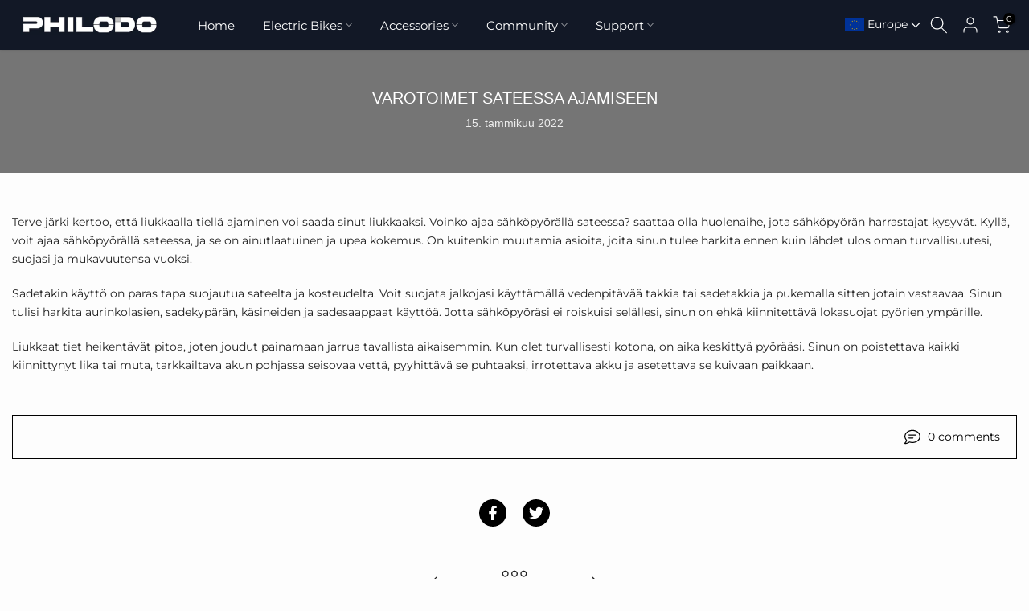

--- FILE ---
content_type: text/html; charset=utf-8
request_url: https://philodo.com/fi/blogs/philodo-newest-blogs/precautions-for-riding-in-the-rain
body_size: 68383
content:
<!doctype html><html class="t4sp-theme t4s-wrapper__custom rtl_false swatch_color_style_2 pr_border_style_1 pr_img_effect_2 enable_eff_img1_true badge_shape_2 css_for_wis_app_true shadow_round_img_false t4s-header__inline is-remove-unavai-2 t4_compare_false t4s-cart-count-0 t4s-pr-ellipsis-false
 no-js" lang="fi">
  <head>
    <meta charset="utf-8">
    <meta http-equiv="X-UA-Compatible" content="IE=edge">
    <meta name="viewport" content="width=device-width, initial-scale=1, height=device-height, minimum-scale=1.0, maximum-scale=1.0">
    <meta name="theme-color" content="#fdfdfd">
    <link rel="canonical" href="https://philodo.com/fi/blogs/philodo-newest-blogs/precautions-for-riding-in-the-rain">
    <link rel="preconnect" href="https://cdn.shopify.com" crossorigin><link rel="shortcut icon" type="image/png" href="//philodo.com/cdn/shop/files/2fcb0298f591d8c400d485185afddc35.jpg?v=1662006003&width=32"><link rel="preconnect" href="https://fonts.shopifycdn.com" crossorigin><title>Varotoimet sateessa ajamiseen &ndash; PHILODO BIKES</title>
    <meta name="description" content="Terve järki kertoo, että liukkaalla tiellä ajaminen voi saada sinut liukkaaksi. Voinko ajaa sähköpyörällä sateessa? saattaa olla huolenaihe, jota sähköpyörän harrastajat kysyvät. Kyllä, voit ajaa sähköpyörällä sateessa, ja se on ainutlaatuinen ja upea kokemus. On kuitenkin muutamia asioita, joita sinun tulee harkita en"><meta name="keywords" content="Varotoimet sateessa ajamiseen,UUTISET,PHILODO BIKES,philodo.com"/><meta name="author" content="Lemon"><meta property="og:site_name" content="PHILODO BIKES">
<meta property="og:url" content="https://philodo.com/fi/blogs/philodo-newest-blogs/precautions-for-riding-in-the-rain">
<meta property="og:title" content="Varotoimet sateessa ajamiseen">
<meta property="og:type" content="article">
<meta property="og:description" content="Terve järki kertoo, että liukkaalla tiellä ajaminen voi saada sinut liukkaaksi. Voinko ajaa sähköpyörällä sateessa? saattaa olla huolenaihe, jota sähköpyörän harrastajat kysyvät. Kyllä, voit ajaa sähköpyörällä sateessa, ja se on ainutlaatuinen ja upea kokemus. On kuitenkin muutamia asioita, joita sinun tulee harkita ennen kuin lähdet ulos oman turvallisuutesi, suojasi ja mukavuutensa vuoksi.
Sadetakin käyttö on paras tapa suojautua sateelta ja kosteudelta. Voit suojata jalkojasi käyttämällä vedenpitävää takkia tai sadetakkia ja pukemalla sitten jotain vastaavaa. Sinun tulisi harkita aurinkolasien, sadekypärän, käsineiden ja sadesaappaat käyttöä. Jotta sähköpyöräsi ei roiskuisi selällesi, sinun on ehkä kiinnitettävä lokasuojat pyörien ympärille.
Liukkaat tiet heikentävät pitoa, joten joudut painamaan jarrua tavallista aikaisemmin. Kun olet turvallisesti kotona, on aika keskittyä pyörääsi. Sinun on poistettava kaikki kiinnittynyt lika tai muta, tarkkailtava akun pohjassa seisovaa vettä, pyyhittävä se puhtaaksi, irrotettava akku ja asetettava se kuivaan paikkaan."><meta property="og:image" content="http://philodo.com/cdn/shop/files/1_557bee5a-129d-424a-9ad2-4f43b23e8815.jpg?v=1639010612"><meta property="og:image:secure_url" content="https://philodo.com/cdn/shop/files/1_557bee5a-129d-424a-9ad2-4f43b23e8815.jpg?v=1639010612">
      <meta property="og:image:width" content="1200"><meta property="og:image:height" content="628"><meta name="twitter:site" content="@PhilodoBikes"><meta name="twitter:card" content="summary_large_image">
<meta name="twitter:title" content="Varotoimet sateessa ajamiseen">
<meta name="twitter:description" content="Terve järki kertoo, että liukkaalla tiellä ajaminen voi saada sinut liukkaaksi. Voinko ajaa sähköpyörällä sateessa? saattaa olla huolenaihe, jota sähköpyörän harrastajat kysyvät. Kyllä, voit ajaa sähköpyörällä sateessa, ja se on ainutlaatuinen ja upea kokemus. On kuitenkin muutamia asioita, joita sinun tulee harkita ennen kuin lähdet ulos oman turvallisuutesi, suojasi ja mukavuutensa vuoksi.
Sadetakin käyttö on paras tapa suojautua sateelta ja kosteudelta. Voit suojata jalkojasi käyttämällä vedenpitävää takkia tai sadetakkia ja pukemalla sitten jotain vastaavaa. Sinun tulisi harkita aurinkolasien, sadekypärän, käsineiden ja sadesaappaat käyttöä. Jotta sähköpyöräsi ei roiskuisi selällesi, sinun on ehkä kiinnitettävä lokasuojat pyörien ympärille.
Liukkaat tiet heikentävät pitoa, joten joudut painamaan jarrua tavallista aikaisemmin. Kun olet turvallisesti kotona, on aika keskittyä pyörääsi. Sinun on poistettava kaikki kiinnittynyt lika tai muta, tarkkailtava akun pohjassa seisovaa vettä, pyyhittävä se puhtaaksi, irrotettava akku ja asetettava se kuivaan paikkaan.">

<script src="//philodo.com/cdn/shop/t/65/assets/lazysizes.min.js?v=102228275213635696951714041782" async="async"></script>
    <script src="//philodo.com/cdn/shop/t/65/assets/global.min.js?v=178851472752086916161714041781" defer="defer"></script>
    <script>window.performance && window.performance.mark && window.performance.mark('shopify.content_for_header.start');</script><meta id="shopify-digital-wallet" name="shopify-digital-wallet" content="/59761492152/digital_wallets/dialog">
<meta name="shopify-checkout-api-token" content="99240a761f24c33755cbf4c0f91ee7a5">
<meta id="in-context-paypal-metadata" data-shop-id="59761492152" data-venmo-supported="false" data-environment="production" data-locale="en_US" data-paypal-v4="true" data-currency="EUR">
<link rel="alternate" type="application/atom+xml" title="Feed" href="/fi/blogs/philodo-newest-blogs.atom" />
<link rel="alternate" hreflang="x-default" href="https://philodo.com/blogs/philodo-newest-blogs/precautions-for-riding-in-the-rain">
<link rel="alternate" hreflang="en" href="https://philodo.com/blogs/philodo-newest-blogs/precautions-for-riding-in-the-rain">
<link rel="alternate" hreflang="de" href="https://philodo.com/de/blogs/philodo-newest-blogs/precautions-for-riding-in-the-rain">
<link rel="alternate" hreflang="fr" href="https://philodo.com/fr/blogs/philodo-newest-blogs/precautions-for-riding-in-the-rain">
<link rel="alternate" hreflang="fi" href="https://philodo.com/fi/blogs/philodo-newest-blogs/precautions-for-riding-in-the-rain">
<link rel="alternate" hreflang="es" href="https://philodo.com/es/blogs/philodo-newest-blogs/precautions-for-riding-in-the-rain">
<link rel="alternate" hreflang="it" href="https://philodo.com/it/blogs/philodo-newest-blogs/precautions-for-riding-in-the-rain">
<script async="async" src="/checkouts/internal/preloads.js?locale=fi-PL"></script>
<link rel="preconnect" href="https://shop.app" crossorigin="anonymous">
<script async="async" src="https://shop.app/checkouts/internal/preloads.js?locale=fi-PL&shop_id=59761492152" crossorigin="anonymous"></script>
<script id="apple-pay-shop-capabilities" type="application/json">{"shopId":59761492152,"countryCode":"FR","currencyCode":"EUR","merchantCapabilities":["supports3DS"],"merchantId":"gid:\/\/shopify\/Shop\/59761492152","merchantName":"PHILODO BIKES","requiredBillingContactFields":["postalAddress","email","phone"],"requiredShippingContactFields":["postalAddress","email","phone"],"shippingType":"shipping","supportedNetworks":["visa","masterCard","amex","maestro"],"total":{"type":"pending","label":"PHILODO BIKES","amount":"1.00"},"shopifyPaymentsEnabled":true,"supportsSubscriptions":true}</script>
<script id="shopify-features" type="application/json">{"accessToken":"99240a761f24c33755cbf4c0f91ee7a5","betas":["rich-media-storefront-analytics"],"domain":"philodo.com","predictiveSearch":true,"shopId":59761492152,"locale":"fi"}</script>
<script>var Shopify = Shopify || {};
Shopify.shop = "philodo.myshopify.com";
Shopify.locale = "fi";
Shopify.currency = {"active":"EUR","rate":"1.0"};
Shopify.country = "PL";
Shopify.theme = {"name":"Lemon-update","id":160460964168,"schema_name":"philodobikes","schema_version":"4.1","theme_store_id":null,"role":"main"};
Shopify.theme.handle = "null";
Shopify.theme.style = {"id":null,"handle":null};
Shopify.cdnHost = "philodo.com/cdn";
Shopify.routes = Shopify.routes || {};
Shopify.routes.root = "/fi/";</script>
<script type="module">!function(o){(o.Shopify=o.Shopify||{}).modules=!0}(window);</script>
<script>!function(o){function n(){var o=[];function n(){o.push(Array.prototype.slice.apply(arguments))}return n.q=o,n}var t=o.Shopify=o.Shopify||{};t.loadFeatures=n(),t.autoloadFeatures=n()}(window);</script>
<script>
  window.ShopifyPay = window.ShopifyPay || {};
  window.ShopifyPay.apiHost = "shop.app\/pay";
  window.ShopifyPay.redirectState = null;
</script>
<script id="shop-js-analytics" type="application/json">{"pageType":"article"}</script>
<script defer="defer" async type="module" src="//philodo.com/cdn/shopifycloud/shop-js/modules/v2/client.init-shop-cart-sync_BaVYBPKc.fi.esm.js"></script>
<script defer="defer" async type="module" src="//philodo.com/cdn/shopifycloud/shop-js/modules/v2/chunk.common_CTbb0h5t.esm.js"></script>
<script defer="defer" async type="module" src="//philodo.com/cdn/shopifycloud/shop-js/modules/v2/chunk.modal_DUS8DR4E.esm.js"></script>
<script type="module">
  await import("//philodo.com/cdn/shopifycloud/shop-js/modules/v2/client.init-shop-cart-sync_BaVYBPKc.fi.esm.js");
await import("//philodo.com/cdn/shopifycloud/shop-js/modules/v2/chunk.common_CTbb0h5t.esm.js");
await import("//philodo.com/cdn/shopifycloud/shop-js/modules/v2/chunk.modal_DUS8DR4E.esm.js");

  window.Shopify.SignInWithShop?.initShopCartSync?.({"fedCMEnabled":true,"windoidEnabled":true});

</script>
<script>
  window.Shopify = window.Shopify || {};
  if (!window.Shopify.featureAssets) window.Shopify.featureAssets = {};
  window.Shopify.featureAssets['shop-js'] = {"shop-cart-sync":["modules/v2/client.shop-cart-sync_CMtJlwkh.fi.esm.js","modules/v2/chunk.common_CTbb0h5t.esm.js","modules/v2/chunk.modal_DUS8DR4E.esm.js"],"init-fed-cm":["modules/v2/client.init-fed-cm_Dr5_YKJd.fi.esm.js","modules/v2/chunk.common_CTbb0h5t.esm.js","modules/v2/chunk.modal_DUS8DR4E.esm.js"],"shop-cash-offers":["modules/v2/client.shop-cash-offers_DlzHcLLa.fi.esm.js","modules/v2/chunk.common_CTbb0h5t.esm.js","modules/v2/chunk.modal_DUS8DR4E.esm.js"],"shop-login-button":["modules/v2/client.shop-login-button_DQPgUjsF.fi.esm.js","modules/v2/chunk.common_CTbb0h5t.esm.js","modules/v2/chunk.modal_DUS8DR4E.esm.js"],"pay-button":["modules/v2/client.pay-button_BGqHwHb7.fi.esm.js","modules/v2/chunk.common_CTbb0h5t.esm.js","modules/v2/chunk.modal_DUS8DR4E.esm.js"],"shop-button":["modules/v2/client.shop-button_DZ-r0Xld.fi.esm.js","modules/v2/chunk.common_CTbb0h5t.esm.js","modules/v2/chunk.modal_DUS8DR4E.esm.js"],"avatar":["modules/v2/client.avatar_BTnouDA3.fi.esm.js"],"init-windoid":["modules/v2/client.init-windoid_nL2BqAdv.fi.esm.js","modules/v2/chunk.common_CTbb0h5t.esm.js","modules/v2/chunk.modal_DUS8DR4E.esm.js"],"init-shop-for-new-customer-accounts":["modules/v2/client.init-shop-for-new-customer-accounts_B1pb7SGK.fi.esm.js","modules/v2/client.shop-login-button_DQPgUjsF.fi.esm.js","modules/v2/chunk.common_CTbb0h5t.esm.js","modules/v2/chunk.modal_DUS8DR4E.esm.js"],"init-shop-email-lookup-coordinator":["modules/v2/client.init-shop-email-lookup-coordinator_6FkHStvJ.fi.esm.js","modules/v2/chunk.common_CTbb0h5t.esm.js","modules/v2/chunk.modal_DUS8DR4E.esm.js"],"init-shop-cart-sync":["modules/v2/client.init-shop-cart-sync_BaVYBPKc.fi.esm.js","modules/v2/chunk.common_CTbb0h5t.esm.js","modules/v2/chunk.modal_DUS8DR4E.esm.js"],"shop-toast-manager":["modules/v2/client.shop-toast-manager_B6C8S_6f.fi.esm.js","modules/v2/chunk.common_CTbb0h5t.esm.js","modules/v2/chunk.modal_DUS8DR4E.esm.js"],"init-customer-accounts":["modules/v2/client.init-customer-accounts_p7PkmvHo.fi.esm.js","modules/v2/client.shop-login-button_DQPgUjsF.fi.esm.js","modules/v2/chunk.common_CTbb0h5t.esm.js","modules/v2/chunk.modal_DUS8DR4E.esm.js"],"init-customer-accounts-sign-up":["modules/v2/client.init-customer-accounts-sign-up_wU_OXInW.fi.esm.js","modules/v2/client.shop-login-button_DQPgUjsF.fi.esm.js","modules/v2/chunk.common_CTbb0h5t.esm.js","modules/v2/chunk.modal_DUS8DR4E.esm.js"],"shop-follow-button":["modules/v2/client.shop-follow-button_RgVUBH78.fi.esm.js","modules/v2/chunk.common_CTbb0h5t.esm.js","modules/v2/chunk.modal_DUS8DR4E.esm.js"],"checkout-modal":["modules/v2/client.checkout-modal_BJLuORvY.fi.esm.js","modules/v2/chunk.common_CTbb0h5t.esm.js","modules/v2/chunk.modal_DUS8DR4E.esm.js"],"shop-login":["modules/v2/client.shop-login_DxTrFt4K.fi.esm.js","modules/v2/chunk.common_CTbb0h5t.esm.js","modules/v2/chunk.modal_DUS8DR4E.esm.js"],"lead-capture":["modules/v2/client.lead-capture_B5HuU4Ul.fi.esm.js","modules/v2/chunk.common_CTbb0h5t.esm.js","modules/v2/chunk.modal_DUS8DR4E.esm.js"],"payment-terms":["modules/v2/client.payment-terms_DHlBLSOx.fi.esm.js","modules/v2/chunk.common_CTbb0h5t.esm.js","modules/v2/chunk.modal_DUS8DR4E.esm.js"]};
</script>
<script>(function() {
  var isLoaded = false;
  function asyncLoad() {
    if (isLoaded) return;
    isLoaded = true;
    var urls = ["https:\/\/s3.eu-west-1.amazonaws.com\/production-klarna-il-shopify-osm\/440418a345b836e034d7fd0c7b501d13e72636f1\/philodo.myshopify.com-1724655214094.js?shop=philodo.myshopify.com","\/\/cdn.shopify.com\/proxy\/1cbf36587682470a64e63d998be95d9dd3e311bb9974890b667a1dfb6cf78075\/api.goaffpro.com\/loader.js?shop=philodo.myshopify.com\u0026sp-cache-control=cHVibGljLCBtYXgtYWdlPTkwMA"];
    for (var i = 0; i < urls.length; i++) {
      var s = document.createElement('script');
      s.type = 'text/javascript';
      s.async = true;
      s.src = urls[i];
      var x = document.getElementsByTagName('script')[0];
      x.parentNode.insertBefore(s, x);
    }
  };
  if(window.attachEvent) {
    window.attachEvent('onload', asyncLoad);
  } else {
    window.addEventListener('load', asyncLoad, false);
  }
})();</script>
<script id="__st">var __st={"a":59761492152,"offset":28800,"reqid":"8019a056-b3e2-41e7-b009-eb7bb3ff510b-1769292399","pageurl":"philodo.com\/fi\/blogs\/philodo-newest-blogs\/precautions-for-riding-in-the-rain","s":"articles-560483696824","u":"b838e0e63150","p":"article","rtyp":"article","rid":560483696824};</script>
<script>window.ShopifyPaypalV4VisibilityTracking = true;</script>
<script id="captcha-bootstrap">!function(){'use strict';const t='contact',e='account',n='new_comment',o=[[t,t],['blogs',n],['comments',n],[t,'customer']],c=[[e,'customer_login'],[e,'guest_login'],[e,'recover_customer_password'],[e,'create_customer']],r=t=>t.map((([t,e])=>`form[action*='/${t}']:not([data-nocaptcha='true']) input[name='form_type'][value='${e}']`)).join(','),a=t=>()=>t?[...document.querySelectorAll(t)].map((t=>t.form)):[];function s(){const t=[...o],e=r(t);return a(e)}const i='password',u='form_key',d=['recaptcha-v3-token','g-recaptcha-response','h-captcha-response',i],f=()=>{try{return window.sessionStorage}catch{return}},m='__shopify_v',_=t=>t.elements[u];function p(t,e,n=!1){try{const o=window.sessionStorage,c=JSON.parse(o.getItem(e)),{data:r}=function(t){const{data:e,action:n}=t;return t[m]||n?{data:e,action:n}:{data:t,action:n}}(c);for(const[e,n]of Object.entries(r))t.elements[e]&&(t.elements[e].value=n);n&&o.removeItem(e)}catch(o){console.error('form repopulation failed',{error:o})}}const l='form_type',E='cptcha';function T(t){t.dataset[E]=!0}const w=window,h=w.document,L='Shopify',v='ce_forms',y='captcha';let A=!1;((t,e)=>{const n=(g='f06e6c50-85a8-45c8-87d0-21a2b65856fe',I='https://cdn.shopify.com/shopifycloud/storefront-forms-hcaptcha/ce_storefront_forms_captcha_hcaptcha.v1.5.2.iife.js',D={infoText:'hCaptchan suojaama',privacyText:'Tietosuoja',termsText:'Ehdot'},(t,e,n)=>{const o=w[L][v],c=o.bindForm;if(c)return c(t,g,e,D).then(n);var r;o.q.push([[t,g,e,D],n]),r=I,A||(h.body.append(Object.assign(h.createElement('script'),{id:'captcha-provider',async:!0,src:r})),A=!0)});var g,I,D;w[L]=w[L]||{},w[L][v]=w[L][v]||{},w[L][v].q=[],w[L][y]=w[L][y]||{},w[L][y].protect=function(t,e){n(t,void 0,e),T(t)},Object.freeze(w[L][y]),function(t,e,n,w,h,L){const[v,y,A,g]=function(t,e,n){const i=e?o:[],u=t?c:[],d=[...i,...u],f=r(d),m=r(i),_=r(d.filter((([t,e])=>n.includes(e))));return[a(f),a(m),a(_),s()]}(w,h,L),I=t=>{const e=t.target;return e instanceof HTMLFormElement?e:e&&e.form},D=t=>v().includes(t);t.addEventListener('submit',(t=>{const e=I(t);if(!e)return;const n=D(e)&&!e.dataset.hcaptchaBound&&!e.dataset.recaptchaBound,o=_(e),c=g().includes(e)&&(!o||!o.value);(n||c)&&t.preventDefault(),c&&!n&&(function(t){try{if(!f())return;!function(t){const e=f();if(!e)return;const n=_(t);if(!n)return;const o=n.value;o&&e.removeItem(o)}(t);const e=Array.from(Array(32),(()=>Math.random().toString(36)[2])).join('');!function(t,e){_(t)||t.append(Object.assign(document.createElement('input'),{type:'hidden',name:u})),t.elements[u].value=e}(t,e),function(t,e){const n=f();if(!n)return;const o=[...t.querySelectorAll(`input[type='${i}']`)].map((({name:t})=>t)),c=[...d,...o],r={};for(const[a,s]of new FormData(t).entries())c.includes(a)||(r[a]=s);n.setItem(e,JSON.stringify({[m]:1,action:t.action,data:r}))}(t,e)}catch(e){console.error('failed to persist form',e)}}(e),e.submit())}));const S=(t,e)=>{t&&!t.dataset[E]&&(n(t,e.some((e=>e===t))),T(t))};for(const o of['focusin','change'])t.addEventListener(o,(t=>{const e=I(t);D(e)&&S(e,y())}));const B=e.get('form_key'),M=e.get(l),P=B&&M;t.addEventListener('DOMContentLoaded',(()=>{const t=y();if(P)for(const e of t)e.elements[l].value===M&&p(e,B);[...new Set([...A(),...v().filter((t=>'true'===t.dataset.shopifyCaptcha))])].forEach((e=>S(e,t)))}))}(h,new URLSearchParams(w.location.search),n,t,e,['guest_login'])})(!0,!0)}();</script>
<script integrity="sha256-4kQ18oKyAcykRKYeNunJcIwy7WH5gtpwJnB7kiuLZ1E=" data-source-attribution="shopify.loadfeatures" defer="defer" src="//philodo.com/cdn/shopifycloud/storefront/assets/storefront/load_feature-a0a9edcb.js" crossorigin="anonymous"></script>
<script crossorigin="anonymous" defer="defer" src="//philodo.com/cdn/shopifycloud/storefront/assets/shopify_pay/storefront-65b4c6d7.js?v=20250812"></script>
<script data-source-attribution="shopify.dynamic_checkout.dynamic.init">var Shopify=Shopify||{};Shopify.PaymentButton=Shopify.PaymentButton||{isStorefrontPortableWallets:!0,init:function(){window.Shopify.PaymentButton.init=function(){};var t=document.createElement("script");t.src="https://philodo.com/cdn/shopifycloud/portable-wallets/latest/portable-wallets.fi.js",t.type="module",document.head.appendChild(t)}};
</script>
<script data-source-attribution="shopify.dynamic_checkout.buyer_consent">
  function portableWalletsHideBuyerConsent(e){var t=document.getElementById("shopify-buyer-consent"),n=document.getElementById("shopify-subscription-policy-button");t&&n&&(t.classList.add("hidden"),t.setAttribute("aria-hidden","true"),n.removeEventListener("click",e))}function portableWalletsShowBuyerConsent(e){var t=document.getElementById("shopify-buyer-consent"),n=document.getElementById("shopify-subscription-policy-button");t&&n&&(t.classList.remove("hidden"),t.removeAttribute("aria-hidden"),n.addEventListener("click",e))}window.Shopify?.PaymentButton&&(window.Shopify.PaymentButton.hideBuyerConsent=portableWalletsHideBuyerConsent,window.Shopify.PaymentButton.showBuyerConsent=portableWalletsShowBuyerConsent);
</script>
<script data-source-attribution="shopify.dynamic_checkout.cart.bootstrap">document.addEventListener("DOMContentLoaded",(function(){function t(){return document.querySelector("shopify-accelerated-checkout-cart, shopify-accelerated-checkout")}if(t())Shopify.PaymentButton.init();else{new MutationObserver((function(e,n){t()&&(Shopify.PaymentButton.init(),n.disconnect())})).observe(document.body,{childList:!0,subtree:!0})}}));
</script>
<script id='scb4127' type='text/javascript' async='' src='https://philodo.com/cdn/shopifycloud/privacy-banner/storefront-banner.js'></script><link id="shopify-accelerated-checkout-styles" rel="stylesheet" media="screen" href="https://philodo.com/cdn/shopifycloud/portable-wallets/latest/accelerated-checkout-backwards-compat.css" crossorigin="anonymous">
<style id="shopify-accelerated-checkout-cart">
        #shopify-buyer-consent {
  margin-top: 1em;
  display: inline-block;
  width: 100%;
}

#shopify-buyer-consent.hidden {
  display: none;
}

#shopify-subscription-policy-button {
  background: none;
  border: none;
  padding: 0;
  text-decoration: underline;
  font-size: inherit;
  cursor: pointer;
}

#shopify-subscription-policy-button::before {
  box-shadow: none;
}

      </style>

<script>window.performance && window.performance.mark && window.performance.mark('shopify.content_for_header.end');</script>
<link rel="preload" as="font" href="//philodo.com/cdn/fonts/montserrat/montserrat_n4.81949fa0ac9fd2021e16436151e8eaa539321637.woff2" type="font/woff2" crossorigin><link href="//philodo.com/cdn/shop/t/65/assets/base.css?v=27614057428373394541714041780" rel="stylesheet" type="text/css" media="all" /><style data-shopify>@font-face {
  font-family: Montserrat;
  font-weight: 100;
  font-style: normal;
  font-display: swap;
  src: url("//philodo.com/cdn/fonts/montserrat/montserrat_n1.2f0714cbd41857ba00d5d4fafdce92c40aadb8e6.woff2") format("woff2"),
       url("//philodo.com/cdn/fonts/montserrat/montserrat_n1.7bec1bf4c4d0f77c37dc95cf9616413eceba9082.woff") format("woff");
}
@font-face {
  font-family: Montserrat;
  font-weight: 100;
  font-style: italic;
  font-display: swap;
  src: url("//philodo.com/cdn/fonts/montserrat/montserrat_i1.9b40a9d3a0c01d36941e389cd64a63103055c80e.woff2") format("woff2"),
       url("//philodo.com/cdn/fonts/montserrat/montserrat_i1.27282f568267f77d06827c3bb45844a9294ff8e0.woff") format("woff");
}
@font-face {
  font-family: Montserrat;
  font-weight: 200;
  font-style: normal;
  font-display: swap;
  src: url("//philodo.com/cdn/fonts/montserrat/montserrat_n2.6158a4b6474a580592572fe30f04d0efe5adcbe8.woff2") format("woff2"),
       url("//philodo.com/cdn/fonts/montserrat/montserrat_n2.e4b01871223c147c2b91e7b86462152be4d7b524.woff") format("woff");
}
@font-face {
  font-family: Montserrat;
  font-weight: 200;
  font-style: italic;
  font-display: swap;
  src: url("//philodo.com/cdn/fonts/montserrat/montserrat_i2.5730ba22f49757bb096a20e8b70292fedd438b32.woff2") format("woff2"),
       url("//philodo.com/cdn/fonts/montserrat/montserrat_i2.45104f5e6fca2e96f092a38f7a4b9da22e34dbbb.woff") format("woff");
}
@font-face {
  font-family: Montserrat;
  font-weight: 300;
  font-style: normal;
  font-display: swap;
  src: url("//philodo.com/cdn/fonts/montserrat/montserrat_n3.29e699231893fd243e1620595067294bb067ba2a.woff2") format("woff2"),
       url("//philodo.com/cdn/fonts/montserrat/montserrat_n3.64ed56f012a53c08a49d49bd7e0c8d2f46119150.woff") format("woff");
}
@font-face {
  font-family: Montserrat;
  font-weight: 300;
  font-style: italic;
  font-display: swap;
  src: url("//philodo.com/cdn/fonts/montserrat/montserrat_i3.9cfee8ab0b9b229ed9a7652dff7d786e45a01df2.woff2") format("woff2"),
       url("//philodo.com/cdn/fonts/montserrat/montserrat_i3.68df04ba4494b4612ed6f9bf46b6c06246fa2fa4.woff") format("woff");
}
@font-face {
  font-family: Montserrat;
  font-weight: 400;
  font-style: normal;
  font-display: swap;
  src: url("//philodo.com/cdn/fonts/montserrat/montserrat_n4.81949fa0ac9fd2021e16436151e8eaa539321637.woff2") format("woff2"),
       url("//philodo.com/cdn/fonts/montserrat/montserrat_n4.a6c632ca7b62da89c3594789ba828388aac693fe.woff") format("woff");
}
@font-face {
  font-family: Montserrat;
  font-weight: 400;
  font-style: italic;
  font-display: swap;
  src: url("//philodo.com/cdn/fonts/montserrat/montserrat_i4.5a4ea298b4789e064f62a29aafc18d41f09ae59b.woff2") format("woff2"),
       url("//philodo.com/cdn/fonts/montserrat/montserrat_i4.072b5869c5e0ed5b9d2021e4c2af132e16681ad2.woff") format("woff");
}
@font-face {
  font-family: Montserrat;
  font-weight: 500;
  font-style: normal;
  font-display: swap;
  src: url("//philodo.com/cdn/fonts/montserrat/montserrat_n5.07ef3781d9c78c8b93c98419da7ad4fbeebb6635.woff2") format("woff2"),
       url("//philodo.com/cdn/fonts/montserrat/montserrat_n5.adf9b4bd8b0e4f55a0b203cdd84512667e0d5e4d.woff") format("woff");
}
@font-face {
  font-family: Montserrat;
  font-weight: 500;
  font-style: italic;
  font-display: swap;
  src: url("//philodo.com/cdn/fonts/montserrat/montserrat_i5.d3a783eb0cc26f2fda1e99d1dfec3ebaea1dc164.woff2") format("woff2"),
       url("//philodo.com/cdn/fonts/montserrat/montserrat_i5.76d414ea3d56bb79ef992a9c62dce2e9063bc062.woff") format("woff");
}
@font-face {
  font-family: Montserrat;
  font-weight: 600;
  font-style: normal;
  font-display: swap;
  src: url("//philodo.com/cdn/fonts/montserrat/montserrat_n6.1326b3e84230700ef15b3a29fb520639977513e0.woff2") format("woff2"),
       url("//philodo.com/cdn/fonts/montserrat/montserrat_n6.652f051080eb14192330daceed8cd53dfdc5ead9.woff") format("woff");
}
@font-face {
  font-family: Montserrat;
  font-weight: 600;
  font-style: italic;
  font-display: swap;
  src: url("//philodo.com/cdn/fonts/montserrat/montserrat_i6.e90155dd2f004112a61c0322d66d1f59dadfa84b.woff2") format("woff2"),
       url("//philodo.com/cdn/fonts/montserrat/montserrat_i6.41470518d8e9d7f1bcdd29a447c2397e5393943f.woff") format("woff");
}
@font-face {
  font-family: Montserrat;
  font-weight: 700;
  font-style: normal;
  font-display: swap;
  src: url("//philodo.com/cdn/fonts/montserrat/montserrat_n7.3c434e22befd5c18a6b4afadb1e3d77c128c7939.woff2") format("woff2"),
       url("//philodo.com/cdn/fonts/montserrat/montserrat_n7.5d9fa6e2cae713c8fb539a9876489d86207fe957.woff") format("woff");
}
@font-face {
  font-family: Montserrat;
  font-weight: 700;
  font-style: italic;
  font-display: swap;
  src: url("//philodo.com/cdn/fonts/montserrat/montserrat_i7.a0d4a463df4f146567d871890ffb3c80408e7732.woff2") format("woff2"),
       url("//philodo.com/cdn/fonts/montserrat/montserrat_i7.f6ec9f2a0681acc6f8152c40921d2a4d2e1a2c78.woff") format("woff");
}
@font-face {
  font-family: Montserrat;
  font-weight: 800;
  font-style: normal;
  font-display: swap;
  src: url("//philodo.com/cdn/fonts/montserrat/montserrat_n8.853056e398b4dadf6838423edb7abaa02f651554.woff2") format("woff2"),
       url("//philodo.com/cdn/fonts/montserrat/montserrat_n8.9201aba6104751e1b3e48577a5a739fc14862200.woff") format("woff");
}
@font-face {
  font-family: Montserrat;
  font-weight: 800;
  font-style: italic;
  font-display: swap;
  src: url("//philodo.com/cdn/fonts/montserrat/montserrat_i8.b5b703476aa25307888d32fbbb26f33913f79842.woff2") format("woff2"),
       url("//philodo.com/cdn/fonts/montserrat/montserrat_i8.1037a8c7c9042232c15d221799b18df65709cdd0.woff") format("woff");
}
@font-face {
  font-family: Montserrat;
  font-weight: 900;
  font-style: normal;
  font-display: swap;
  src: url("//philodo.com/cdn/fonts/montserrat/montserrat_n9.680ded1be351aa3bf3b3650ac5f6df485af8a07c.woff2") format("woff2"),
       url("//philodo.com/cdn/fonts/montserrat/montserrat_n9.0cc5aaeff26ef35c23b69a061997d78c9697a382.woff") format("woff");
}
@font-face {
  font-family: Montserrat;
  font-weight: 900;
  font-style: italic;
  font-display: swap;
  src: url("//philodo.com/cdn/fonts/montserrat/montserrat_i9.cd566e55c5982a3a39b3949665a79c881e095b14.woff2") format("woff2"),
       url("//philodo.com/cdn/fonts/montserrat/montserrat_i9.b18527943b7f5bc1488b82e39deb595a73d3e645.woff") format("woff");
}
:root {
        
         /* CSS Variables */
        --wrapper-mw      : 1400px;
        --font-family-1   : Montserrat, sans-serif;;
        --font-family-2   : "system_ui", -apple-system, 'Segoe UI', Roboto, 'Helvetica Neue', 'Noto Sans', 'Liberation Sans', Arial, sans-serif, 'Apple Color Emoji', 'Segoe UI Emoji', 'Segoe UI Symbol', 'Noto Color Emoji';;
        --font-family-3   : "system_ui", -apple-system, 'Segoe UI', Roboto, 'Helvetica Neue', 'Noto Sans', 'Liberation Sans', Arial, sans-serif, 'Apple Color Emoji', 'Segoe UI Emoji', 'Segoe UI Symbol', 'Noto Color Emoji';;
        --font-body-family   : Montserrat, sans-serif;;
        --font-heading-family: Montserrat, sans-serif;;
       
        
        --t4s-success-color       : #428445;
        --t4s-success-color-rgb   : 66, 132, 69;
        --t4s-warning-color       : #e0b252;
        --t4s-warning-color-rgb   : 224, 178, 82;
        --t4s-error-color         : #EB001B;
        --t4s-error-color-rgb     : 235, 0, 27;
        --t4s-light-color         : #ffffff;
        --t4s-dark-color          : #222222;
        --t4s-highlight-color     : #ec0101;
        --t4s-tooltip-background  : #383838;
        --t4s-tooltip-color       : #fff;
        --loading-bar-color       : #00BADB;
        --primary-sw-color        : #333;
        --primary-sw-color-rgb    : 51, 51, 51;
        --border-sw-color         : #121826;
        --secondary-sw-color      : #878787;
        --primary-price-color     : #ec0101;
        --secondary-price-color   : #878787;
        
        --t4s-body-background     : #fdfdfd;
        --text-color              : #222222;
        --text-color-rgb          : 34, 34, 34;
        --heading-color           : #222222;
        --accent-color            : #222222;
        --accent-color-rgb        : 34, 34, 34;
        --accent-color-darken     : #000000;
        --accent-color-hover      : var(--accent-color-darken);
        --secondary-color         : #222222;
        --secondary-color-rgb     : 34, 34, 34;
        --link-color              : #000000;
        --link-color-hover        : #222222;
        --border-color            : #000000;
        --border-color-rgb        : 0, 0, 0;
        --border-primary-color    : #222222;
        --button-background       : #222222;
        --button-color            : #fdfdfd;
        --button-background-hover : #222222;
        --button-color-hover      : #fff;

        --sale-badge-background    : #e86121;
        --sale-badge-color         : #fff;
        --new-badge-background     : #109533;
        --new-badge-color          : #fff;
        --preorder-badge-background: #0774d7;
        --preorder-badge-color     : #fff;
        --soldout-badge-background : #999999;
        --soldout-badge-color      : #fff;
        --custom-badge-background  : #00A500;
        --custom-badge-color       : #fff;/* Shopify related variables */
        --payment-terms-background-color: ;
        
        --lz-background: #222222;
        --lz-img: url("//philodo.com/cdn/shop/t/65/assets/t4s_loader.svg?v=111115509287537986261714041816");}

    html {
      font-size: 62.5%;
      height: 100%;
    }

    body {
      margin: 0;
      overflow-x: hidden;
      font-size:14px;
      letter-spacing: 0;
      color: var(--text-color);
      font-family: var(--font-body-family);
      line-height: 1.7;
      font-weight: 400;
      -webkit-font-smoothing: auto;
      -moz-osx-font-smoothing: auto;
    }
    /*
    @media screen and (min-width: 750px) {
      body {
        font-size: 1.6rem;
      }
    }
    */

    h1, h2, h3, h4, h5, h6, .t4s_as_title {
      color: var(--heading-color);
      font-family: var(--font-heading-family);
      line-height: 1.4;
      font-weight: 800;
      letter-spacing: 0;
    }
    h1 { font-size: 25px }
    h2 { font-size: 20px }
    h3 { font-size: 23px }
    h4 { font-size: 18px }
    h5 { font-size: 17px }
    h6 { font-size: 15.5px }
    a,.t4s_as_link {
      /* font-family: var(--font-link-family); */
      color: var(--link-color);
    }
    a:hover,.t4s_as_link:hover {
      color: var(--link-color-hover);
    }
    button,
    input,
    optgroup,
    select,
    textarea {
      border-color: var(--border-color);
    }
    .t4s_as_button,
    button,
    input[type="button"]:not(.t4s-btn),
    input[type="reset"],
    input[type="submit"]:not(.t4s-btn) {
      font-family: var(--font-button-family);
      color: var(--button-color);
      background-color: var(--button-background);
      border-color: var(--button-background);
    }
    .t4s_as_button:hover,
    button:hover,
    input[type="button"]:not(.t4s-btn):hover, 
    input[type="reset"]:hover,
    input[type="submit"]:not(.t4s-btn):hover  {
      color: var(--button-color-hover);
      background-color: var(--button-background-hover);
      border-color: var(--button-background-hover);
    }
    
    .t4s-cp,.t4s-color-accent { color : var(--accent-color) }.t4s-ct,.t4s-color-text { color : var(--text-color) }.t4s-ch,.t4ss-color-heading { color : var(--heading-color) }.t4s-csecondary { color : var(--secondary-color) }
    
    .t4s-fnt-fm-1 {
      font-family: var(--font-family-1) !important;
    }
    .t4s-fnt-fm-2 {
      font-family: var(--font-family-2) !important;
    }
    .t4s-fnt-fm-3 {
      font-family: var(--font-family-3) !important;
    }
    .t4s-cr {
        color: var(--t4s-highlight-color);
    }
    .t4s-price__sale { color: var(--primary-price-color); }</style><script>
  const documentElementT4s = document.documentElement; documentElementT4s.className = documentElementT4s.className.replace('no-js', 'js');function loadImageT4s(_this) { _this.classList.add('lazyloadt4sed')};(function() { const matchMediaHoverT4s = (window.matchMedia('(-moz-touch-enabled: 1), (hover: none)')).matches; documentElementT4s.className += ((window.CSS && window.CSS.supports('(position: sticky) or (position: -webkit-sticky)')) ? ' t4sp-sticky' : ' t4sp-no-sticky'); documentElementT4s.className += matchMediaHoverT4s ? ' t4sp-no-hover' : ' t4sp-hover'; window.onpageshow = function() { if (performance.navigation.type === 2) {document.dispatchEvent(new CustomEvent('cart:refresh'))} }; if (!matchMediaHoverT4s && window.width > 1024) { document.addEventListener('mousemove', function(evt) { documentElementT4s.classList.replace('t4sp-no-hover','t4sp-hover'); document.dispatchEvent(new CustomEvent('theme:hover')); }, {once : true} ); } }());</script>

  <!-- Google tag (gtag.js) -->
<script async src="https://www.googletagmanager.com/gtag/js?id=AW-10818140943">
</script>
<script>
  window.dataLayer = window.dataLayer || [];
  function gtag(){dataLayer.push(arguments);}
  gtag('js', new Date());

  gtag('config', 'AW-10818140943');
</script>
  <!-- BEGIN app block: shopify://apps/judge-me-reviews/blocks/judgeme_core/61ccd3b1-a9f2-4160-9fe9-4fec8413e5d8 --><!-- Start of Judge.me Core -->






<link rel="dns-prefetch" href="https://cdnwidget.judge.me">
<link rel="dns-prefetch" href="https://cdn.judge.me">
<link rel="dns-prefetch" href="https://cdn1.judge.me">
<link rel="dns-prefetch" href="https://api.judge.me">

<script data-cfasync='false' class='jdgm-settings-script'>window.jdgmSettings={"pagination":5,"disable_web_reviews":false,"badge_no_review_text":"No reviews","badge_n_reviews_text":"{{ n }} review/reviews","badge_star_color":"#f5d004","hide_badge_preview_if_no_reviews":true,"badge_hide_text":false,"enforce_center_preview_badge":false,"widget_title":"Customer Reviews","widget_open_form_text":"Write a review","widget_close_form_text":"Cancel review","widget_refresh_page_text":"Refresh page","widget_summary_text":"Based on {{ number_of_reviews }} review/reviews","widget_no_review_text":"Be the first to write a review","widget_name_field_text":"Display name","widget_verified_name_field_text":"Verified Name (public)","widget_name_placeholder_text":"Display name","widget_required_field_error_text":"This field is required.","widget_email_field_text":"Email address","widget_verified_email_field_text":"Verified Email (private, can not be edited)","widget_email_placeholder_text":"Your email address","widget_email_field_error_text":"Please enter a valid email address.","widget_rating_field_text":"Rating","widget_review_title_field_text":"Review Title","widget_review_title_placeholder_text":"Give your review a title","widget_review_body_field_text":"Review content","widget_review_body_placeholder_text":"Start writing here...","widget_pictures_field_text":"Picture/Video (optional)","widget_submit_review_text":"Submit Review","widget_submit_verified_review_text":"Submit Verified Review","widget_submit_success_msg_with_auto_publish":"Thank you! Please refresh the page in a few moments to see your review. You can remove or edit your review by logging into \u003ca href='https://judge.me/login' target='_blank' rel='nofollow noopener'\u003eJudge.me\u003c/a\u003e","widget_submit_success_msg_no_auto_publish":"Thank you! Your review will be published as soon as it is approved by the shop admin. You can remove or edit your review by logging into \u003ca href='https://judge.me/login' target='_blank' rel='nofollow noopener'\u003eJudge.me\u003c/a\u003e","widget_show_default_reviews_out_of_total_text":"Showing {{ n_reviews_shown }} out of {{ n_reviews }} reviews.","widget_show_all_link_text":"Show all","widget_show_less_link_text":"Show less","widget_author_said_text":"{{ reviewer_name }} said:","widget_days_text":"{{ n }} days ago","widget_weeks_text":"{{ n }} week/weeks ago","widget_months_text":"{{ n }} month/months ago","widget_years_text":"{{ n }} year/years ago","widget_yesterday_text":"Yesterday","widget_today_text":"Today","widget_replied_text":"\u003e\u003e {{ shop_name }} replied:","widget_read_more_text":"Read more","widget_reviewer_name_as_initial":"","widget_rating_filter_color":"#fbcd0a","widget_rating_filter_see_all_text":"See all reviews","widget_sorting_most_recent_text":"Most Recent","widget_sorting_highest_rating_text":"Highest Rating","widget_sorting_lowest_rating_text":"Lowest Rating","widget_sorting_with_pictures_text":"Only Pictures","widget_sorting_most_helpful_text":"Most Helpful","widget_open_question_form_text":"Ask a question","widget_reviews_subtab_text":"Reviews","widget_questions_subtab_text":"Questions","widget_question_label_text":"Question","widget_answer_label_text":"Answer","widget_question_placeholder_text":"Write your question here","widget_submit_question_text":"Submit Question","widget_question_submit_success_text":"Thank you for your question! We will notify you once it gets answered.","widget_star_color":"#f5d004","verified_badge_text":"Verified","verified_badge_bg_color":"","verified_badge_text_color":"","verified_badge_placement":"left-of-reviewer-name","widget_review_max_height":"","widget_hide_border":false,"widget_social_share":false,"widget_thumb":false,"widget_review_location_show":false,"widget_location_format":"","all_reviews_include_out_of_store_products":true,"all_reviews_out_of_store_text":"(out of store)","all_reviews_pagination":100,"all_reviews_product_name_prefix_text":"about","enable_review_pictures":true,"enable_question_anwser":false,"widget_theme":"default","review_date_format":"mm/dd/yyyy","default_sort_method":"most-recent","widget_product_reviews_subtab_text":"Product Reviews","widget_shop_reviews_subtab_text":"Shop Reviews","widget_other_products_reviews_text":"Reviews for other products","widget_store_reviews_subtab_text":"Store reviews","widget_no_store_reviews_text":"This store hasn't received any reviews yet","widget_web_restriction_product_reviews_text":"This product hasn't received any reviews yet","widget_no_items_text":"No items found","widget_show_more_text":"Show more","widget_write_a_store_review_text":"Write a Store Review","widget_other_languages_heading":"Reviews in Other Languages","widget_translate_review_text":"Translate review to {{ language }}","widget_translating_review_text":"Translating...","widget_show_original_translation_text":"Show original ({{ language }})","widget_translate_review_failed_text":"Review couldn't be translated.","widget_translate_review_retry_text":"Retry","widget_translate_review_try_again_later_text":"Try again later","show_product_url_for_grouped_product":false,"widget_sorting_pictures_first_text":"Pictures First","show_pictures_on_all_rev_page_mobile":false,"show_pictures_on_all_rev_page_desktop":false,"floating_tab_hide_mobile_install_preference":false,"floating_tab_button_name":"★ Reviews","floating_tab_title":"Let customers speak for us","floating_tab_button_color":"","floating_tab_button_background_color":"","floating_tab_url":"","floating_tab_url_enabled":false,"floating_tab_tab_style":"text","all_reviews_text_badge_text":"Customers rate us {{ shop.metafields.judgeme.all_reviews_rating | round: 1 }}/5 based on {{ shop.metafields.judgeme.all_reviews_count }} reviews.","all_reviews_text_badge_text_branded_style":"{{ shop.metafields.judgeme.all_reviews_rating | round: 1 }} out of 5 stars based on {{ shop.metafields.judgeme.all_reviews_count }} reviews","is_all_reviews_text_badge_a_link":false,"show_stars_for_all_reviews_text_badge":false,"all_reviews_text_badge_url":"","all_reviews_text_style":"text","all_reviews_text_color_style":"judgeme_brand_color","all_reviews_text_color":"#108474","all_reviews_text_show_jm_brand":true,"featured_carousel_show_header":true,"featured_carousel_title":"Let customers speak for us","testimonials_carousel_title":"Customers are saying","videos_carousel_title":"Real customer stories","cards_carousel_title":"Customers are saying","featured_carousel_count_text":"from {{ n }} reviews","featured_carousel_add_link_to_all_reviews_page":false,"featured_carousel_url":"","featured_carousel_show_images":true,"featured_carousel_autoslide_interval":5,"featured_carousel_arrows_on_the_sides":false,"featured_carousel_height":250,"featured_carousel_width":80,"featured_carousel_image_size":0,"featured_carousel_image_height":250,"featured_carousel_arrow_color":"#eeeeee","verified_count_badge_style":"vintage","verified_count_badge_orientation":"horizontal","verified_count_badge_color_style":"judgeme_brand_color","verified_count_badge_color":"#108474","is_verified_count_badge_a_link":false,"verified_count_badge_url":"","verified_count_badge_show_jm_brand":true,"widget_rating_preset_default":5,"widget_first_sub_tab":"product-reviews","widget_show_histogram":true,"widget_histogram_use_custom_color":false,"widget_pagination_use_custom_color":false,"widget_star_use_custom_color":true,"widget_verified_badge_use_custom_color":false,"widget_write_review_use_custom_color":false,"picture_reminder_submit_button":"Upload Pictures","enable_review_videos":false,"mute_video_by_default":false,"widget_sorting_videos_first_text":"Videos First","widget_review_pending_text":"Pending","featured_carousel_items_for_large_screen":3,"social_share_options_order":"Facebook,Twitter","remove_microdata_snippet":true,"disable_json_ld":false,"enable_json_ld_products":false,"preview_badge_show_question_text":false,"preview_badge_no_question_text":"No questions","preview_badge_n_question_text":"{{ number_of_questions }} question/questions","qa_badge_show_icon":false,"qa_badge_position":"same-row","remove_judgeme_branding":false,"widget_add_search_bar":false,"widget_search_bar_placeholder":"Search","widget_sorting_verified_only_text":"Verified only","featured_carousel_theme":"default","featured_carousel_show_rating":true,"featured_carousel_show_title":true,"featured_carousel_show_body":true,"featured_carousel_show_date":false,"featured_carousel_show_reviewer":true,"featured_carousel_show_product":false,"featured_carousel_header_background_color":"#108474","featured_carousel_header_text_color":"#ffffff","featured_carousel_name_product_separator":"reviewed","featured_carousel_full_star_background":"#108474","featured_carousel_empty_star_background":"#dadada","featured_carousel_vertical_theme_background":"#f9fafb","featured_carousel_verified_badge_enable":false,"featured_carousel_verified_badge_color":"#108474","featured_carousel_border_style":"round","featured_carousel_review_line_length_limit":3,"featured_carousel_more_reviews_button_text":"Read more reviews","featured_carousel_view_product_button_text":"View product","all_reviews_page_load_reviews_on":"scroll","all_reviews_page_load_more_text":"Load More Reviews","disable_fb_tab_reviews":false,"enable_ajax_cdn_cache":false,"widget_advanced_speed_features":5,"widget_public_name_text":"displayed publicly like","default_reviewer_name":"John Smith","default_reviewer_name_has_non_latin":true,"widget_reviewer_anonymous":"Anonymous","medals_widget_title":"Judge.me Review Medals","medals_widget_background_color":"#f9fafb","medals_widget_position":"footer_all_pages","medals_widget_border_color":"#f9fafb","medals_widget_verified_text_position":"left","medals_widget_use_monochromatic_version":false,"medals_widget_elements_color":"#108474","show_reviewer_avatar":true,"widget_invalid_yt_video_url_error_text":"Not a YouTube video URL","widget_max_length_field_error_text":"Please enter no more than {0} characters.","widget_show_country_flag":false,"widget_show_collected_via_shop_app":true,"widget_verified_by_shop_badge_style":"light","widget_verified_by_shop_text":"Verified by Shop","widget_show_photo_gallery":false,"widget_load_with_code_splitting":true,"widget_ugc_install_preference":false,"widget_ugc_title":"Made by us, Shared by you","widget_ugc_subtitle":"Tag us to see your picture featured in our page","widget_ugc_arrows_color":"#ffffff","widget_ugc_primary_button_text":"Buy Now","widget_ugc_primary_button_background_color":"#108474","widget_ugc_primary_button_text_color":"#ffffff","widget_ugc_primary_button_border_width":"0","widget_ugc_primary_button_border_style":"none","widget_ugc_primary_button_border_color":"#108474","widget_ugc_primary_button_border_radius":"25","widget_ugc_secondary_button_text":"Load More","widget_ugc_secondary_button_background_color":"#ffffff","widget_ugc_secondary_button_text_color":"#108474","widget_ugc_secondary_button_border_width":"2","widget_ugc_secondary_button_border_style":"solid","widget_ugc_secondary_button_border_color":"#108474","widget_ugc_secondary_button_border_radius":"25","widget_ugc_reviews_button_text":"View Reviews","widget_ugc_reviews_button_background_color":"#ffffff","widget_ugc_reviews_button_text_color":"#108474","widget_ugc_reviews_button_border_width":"2","widget_ugc_reviews_button_border_style":"solid","widget_ugc_reviews_button_border_color":"#108474","widget_ugc_reviews_button_border_radius":"25","widget_ugc_reviews_button_link_to":"judgeme-reviews-page","widget_ugc_show_post_date":true,"widget_ugc_max_width":"800","widget_rating_metafield_value_type":true,"widget_primary_color":"#108474","widget_enable_secondary_color":false,"widget_secondary_color":"#edf5f5","widget_summary_average_rating_text":"{{ average_rating }} out of 5","widget_media_grid_title":"Customer photos \u0026 videos","widget_media_grid_see_more_text":"See more","widget_round_style":false,"widget_show_product_medals":true,"widget_verified_by_judgeme_text":"Verified by Judge.me","widget_show_store_medals":true,"widget_verified_by_judgeme_text_in_store_medals":"Verified by Judge.me","widget_media_field_exceed_quantity_message":"Sorry, we can only accept {{ max_media }} for one review.","widget_media_field_exceed_limit_message":"{{ file_name }} is too large, please select a {{ media_type }} less than {{ size_limit }}MB.","widget_review_submitted_text":"Review Submitted!","widget_question_submitted_text":"Question Submitted!","widget_close_form_text_question":"Cancel","widget_write_your_answer_here_text":"Write your answer here","widget_enabled_branded_link":true,"widget_show_collected_by_judgeme":false,"widget_reviewer_name_color":"","widget_write_review_text_color":"","widget_write_review_bg_color":"","widget_collected_by_judgeme_text":"collected by Judge.me","widget_pagination_type":"standard","widget_load_more_text":"Load More","widget_load_more_color":"#108474","widget_full_review_text":"Full Review","widget_read_more_reviews_text":"Read More Reviews","widget_read_questions_text":"Read Questions","widget_questions_and_answers_text":"Questions \u0026 Answers","widget_verified_by_text":"Verified by","widget_verified_text":"Verified","widget_number_of_reviews_text":"{{ number_of_reviews }} reviews","widget_back_button_text":"Back","widget_next_button_text":"Next","widget_custom_forms_filter_button":"Filters","custom_forms_style":"horizontal","widget_show_review_information":false,"how_reviews_are_collected":"How reviews are collected?","widget_show_review_keywords":false,"widget_gdpr_statement":"How we use your data: We'll only contact you about the review you left, and only if necessary. By submitting your review, you agree to Judge.me's \u003ca href='https://judge.me/terms' target='_blank' rel='nofollow noopener'\u003eterms\u003c/a\u003e, \u003ca href='https://judge.me/privacy' target='_blank' rel='nofollow noopener'\u003eprivacy\u003c/a\u003e and \u003ca href='https://judge.me/content-policy' target='_blank' rel='nofollow noopener'\u003econtent\u003c/a\u003e policies.","widget_multilingual_sorting_enabled":false,"widget_translate_review_content_enabled":false,"widget_translate_review_content_method":"manual","popup_widget_review_selection":"automatically_with_pictures","popup_widget_round_border_style":true,"popup_widget_show_title":true,"popup_widget_show_body":true,"popup_widget_show_reviewer":false,"popup_widget_show_product":true,"popup_widget_show_pictures":true,"popup_widget_use_review_picture":true,"popup_widget_show_on_home_page":true,"popup_widget_show_on_product_page":true,"popup_widget_show_on_collection_page":true,"popup_widget_show_on_cart_page":true,"popup_widget_position":"bottom_left","popup_widget_first_review_delay":5,"popup_widget_duration":5,"popup_widget_interval":5,"popup_widget_review_count":5,"popup_widget_hide_on_mobile":true,"review_snippet_widget_round_border_style":true,"review_snippet_widget_card_color":"#FFFFFF","review_snippet_widget_slider_arrows_background_color":"#FFFFFF","review_snippet_widget_slider_arrows_color":"#000000","review_snippet_widget_star_color":"#108474","show_product_variant":false,"all_reviews_product_variant_label_text":"Variant: ","widget_show_verified_branding":false,"widget_ai_summary_title":"Customers say","widget_ai_summary_disclaimer":"AI-powered review summary based on recent customer reviews","widget_show_ai_summary":false,"widget_show_ai_summary_bg":false,"widget_show_review_title_input":true,"redirect_reviewers_invited_via_email":"review_widget","request_store_review_after_product_review":false,"request_review_other_products_in_order":false,"review_form_color_scheme":"default","review_form_corner_style":"square","review_form_star_color":{},"review_form_text_color":"#333333","review_form_background_color":"#ffffff","review_form_field_background_color":"#fafafa","review_form_button_color":{},"review_form_button_text_color":"#ffffff","review_form_modal_overlay_color":"#000000","review_content_screen_title_text":"How would you rate this product?","review_content_introduction_text":"We would love it if you would share a bit about your experience.","store_review_form_title_text":"How would you rate this store?","store_review_form_introduction_text":"We would love it if you would share a bit about your experience.","show_review_guidance_text":true,"one_star_review_guidance_text":"Poor","five_star_review_guidance_text":"Great","customer_information_screen_title_text":"About you","customer_information_introduction_text":"Please tell us more about you.","custom_questions_screen_title_text":"Your experience in more detail","custom_questions_introduction_text":"Here are a few questions to help us understand more about your experience.","review_submitted_screen_title_text":"Thanks for your review!","review_submitted_screen_thank_you_text":"We are processing it and it will appear on the store soon.","review_submitted_screen_email_verification_text":"Please confirm your email by clicking the link we just sent you. This helps us keep reviews authentic.","review_submitted_request_store_review_text":"Would you like to share your experience of shopping with us?","review_submitted_review_other_products_text":"Would you like to review these products?","store_review_screen_title_text":"Would you like to share your experience of shopping with us?","store_review_introduction_text":"We value your feedback and use it to improve. Please share any thoughts or suggestions you have.","reviewer_media_screen_title_picture_text":"Share a picture","reviewer_media_introduction_picture_text":"Upload a photo to support your review.","reviewer_media_screen_title_video_text":"Share a video","reviewer_media_introduction_video_text":"Upload a video to support your review.","reviewer_media_screen_title_picture_or_video_text":"Share a picture or video","reviewer_media_introduction_picture_or_video_text":"Upload a photo or video to support your review.","reviewer_media_youtube_url_text":"Paste your Youtube URL here","advanced_settings_next_step_button_text":"Next","advanced_settings_close_review_button_text":"Close","modal_write_review_flow":false,"write_review_flow_required_text":"Required","write_review_flow_privacy_message_text":"We respect your privacy.","write_review_flow_anonymous_text":"Post review as anonymous","write_review_flow_visibility_text":"This won't be visible to other customers.","write_review_flow_multiple_selection_help_text":"Select as many as you like","write_review_flow_single_selection_help_text":"Select one option","write_review_flow_required_field_error_text":"This field is required","write_review_flow_invalid_email_error_text":"Please enter a valid email address","write_review_flow_max_length_error_text":"Max. {{ max_length }} characters.","write_review_flow_media_upload_text":"\u003cb\u003eClick to upload\u003c/b\u003e or drag and drop","write_review_flow_gdpr_statement":"We'll only contact you about your review if necessary. By submitting your review, you agree to our \u003ca href='https://judge.me/terms' target='_blank' rel='nofollow noopener'\u003eterms and conditions\u003c/a\u003e and \u003ca href='https://judge.me/privacy' target='_blank' rel='nofollow noopener'\u003eprivacy policy\u003c/a\u003e.","rating_only_reviews_enabled":false,"show_negative_reviews_help_screen":false,"new_review_flow_help_screen_rating_threshold":3,"negative_review_resolution_screen_title_text":"Tell us more","negative_review_resolution_text":"Your experience matters to us. If there were issues with your purchase, we're here to help. Feel free to reach out to us, we'd love the opportunity to make things right.","negative_review_resolution_button_text":"Contact us","negative_review_resolution_proceed_with_review_text":"Leave a review","negative_review_resolution_subject":"Issue with purchase from {{ shop_name }}.{{ order_name }}","preview_badge_collection_page_install_status":false,"widget_review_custom_css":"","preview_badge_custom_css":"","preview_badge_stars_count":"5-stars","featured_carousel_custom_css":"","floating_tab_custom_css":"","all_reviews_widget_custom_css":"","medals_widget_custom_css":"","verified_badge_custom_css":"","all_reviews_text_custom_css":"","transparency_badges_collected_via_store_invite":false,"transparency_badges_from_another_provider":false,"transparency_badges_collected_from_store_visitor":false,"transparency_badges_collected_by_verified_review_provider":false,"transparency_badges_earned_reward":false,"transparency_badges_collected_via_store_invite_text":"Review collected via store invitation","transparency_badges_from_another_provider_text":"Review collected from another provider","transparency_badges_collected_from_store_visitor_text":"Review collected from a store visitor","transparency_badges_written_in_google_text":"Review written in Google","transparency_badges_written_in_etsy_text":"Review written in Etsy","transparency_badges_written_in_shop_app_text":"Review written in Shop App","transparency_badges_earned_reward_text":"Review earned a reward for future purchase","product_review_widget_per_page":10,"widget_store_review_label_text":"Review about the store","checkout_comment_extension_title_on_product_page":"Customer Comments","checkout_comment_extension_num_latest_comment_show":5,"checkout_comment_extension_format":"name_and_timestamp","checkout_comment_customer_name":"last_initial","checkout_comment_comment_notification":true,"preview_badge_collection_page_install_preference":true,"preview_badge_home_page_install_preference":false,"preview_badge_product_page_install_preference":true,"review_widget_install_preference":"","review_carousel_install_preference":false,"floating_reviews_tab_install_preference":"none","verified_reviews_count_badge_install_preference":false,"all_reviews_text_install_preference":false,"review_widget_best_location":true,"judgeme_medals_install_preference":false,"review_widget_revamp_enabled":false,"review_widget_qna_enabled":false,"review_widget_header_theme":"minimal","review_widget_widget_title_enabled":true,"review_widget_header_text_size":"medium","review_widget_header_text_weight":"regular","review_widget_average_rating_style":"compact","review_widget_bar_chart_enabled":true,"review_widget_bar_chart_type":"numbers","review_widget_bar_chart_style":"standard","review_widget_expanded_media_gallery_enabled":false,"review_widget_reviews_section_theme":"standard","review_widget_image_style":"thumbnails","review_widget_review_image_ratio":"square","review_widget_stars_size":"medium","review_widget_verified_badge":"standard_text","review_widget_review_title_text_size":"medium","review_widget_review_text_size":"medium","review_widget_review_text_length":"medium","review_widget_number_of_columns_desktop":3,"review_widget_carousel_transition_speed":5,"review_widget_custom_questions_answers_display":"always","review_widget_button_text_color":"#FFFFFF","review_widget_text_color":"#000000","review_widget_lighter_text_color":"#7B7B7B","review_widget_corner_styling":"soft","review_widget_review_word_singular":"review","review_widget_review_word_plural":"reviews","review_widget_voting_label":"Helpful?","review_widget_shop_reply_label":"Reply from {{ shop_name }}:","review_widget_filters_title":"Filters","qna_widget_question_word_singular":"Question","qna_widget_question_word_plural":"Questions","qna_widget_answer_reply_label":"Answer from {{ answerer_name }}:","qna_content_screen_title_text":"Ask a question about this product","qna_widget_question_required_field_error_text":"Please enter your question.","qna_widget_flow_gdpr_statement":"We'll only contact you about your question if necessary. By submitting your question, you agree to our \u003ca href='https://judge.me/terms' target='_blank' rel='nofollow noopener'\u003eterms and conditions\u003c/a\u003e and \u003ca href='https://judge.me/privacy' target='_blank' rel='nofollow noopener'\u003eprivacy policy\u003c/a\u003e.","qna_widget_question_submitted_text":"Thanks for your question!","qna_widget_close_form_text_question":"Close","qna_widget_question_submit_success_text":"We’ll notify you by email when your question is answered.","all_reviews_widget_v2025_enabled":false,"all_reviews_widget_v2025_header_theme":"default","all_reviews_widget_v2025_widget_title_enabled":true,"all_reviews_widget_v2025_header_text_size":"medium","all_reviews_widget_v2025_header_text_weight":"regular","all_reviews_widget_v2025_average_rating_style":"compact","all_reviews_widget_v2025_bar_chart_enabled":true,"all_reviews_widget_v2025_bar_chart_type":"numbers","all_reviews_widget_v2025_bar_chart_style":"standard","all_reviews_widget_v2025_expanded_media_gallery_enabled":false,"all_reviews_widget_v2025_show_store_medals":true,"all_reviews_widget_v2025_show_photo_gallery":true,"all_reviews_widget_v2025_show_review_keywords":false,"all_reviews_widget_v2025_show_ai_summary":false,"all_reviews_widget_v2025_show_ai_summary_bg":false,"all_reviews_widget_v2025_add_search_bar":false,"all_reviews_widget_v2025_default_sort_method":"most-recent","all_reviews_widget_v2025_reviews_per_page":10,"all_reviews_widget_v2025_reviews_section_theme":"default","all_reviews_widget_v2025_image_style":"thumbnails","all_reviews_widget_v2025_review_image_ratio":"square","all_reviews_widget_v2025_stars_size":"medium","all_reviews_widget_v2025_verified_badge":"bold_badge","all_reviews_widget_v2025_review_title_text_size":"medium","all_reviews_widget_v2025_review_text_size":"medium","all_reviews_widget_v2025_review_text_length":"medium","all_reviews_widget_v2025_number_of_columns_desktop":3,"all_reviews_widget_v2025_carousel_transition_speed":5,"all_reviews_widget_v2025_custom_questions_answers_display":"always","all_reviews_widget_v2025_show_product_variant":false,"all_reviews_widget_v2025_show_reviewer_avatar":true,"all_reviews_widget_v2025_reviewer_name_as_initial":"","all_reviews_widget_v2025_review_location_show":false,"all_reviews_widget_v2025_location_format":"","all_reviews_widget_v2025_show_country_flag":false,"all_reviews_widget_v2025_verified_by_shop_badge_style":"light","all_reviews_widget_v2025_social_share":false,"all_reviews_widget_v2025_social_share_options_order":"Facebook,Twitter,LinkedIn,Pinterest","all_reviews_widget_v2025_pagination_type":"standard","all_reviews_widget_v2025_button_text_color":"#FFFFFF","all_reviews_widget_v2025_text_color":"#000000","all_reviews_widget_v2025_lighter_text_color":"#7B7B7B","all_reviews_widget_v2025_corner_styling":"soft","all_reviews_widget_v2025_title":"Customer reviews","all_reviews_widget_v2025_ai_summary_title":"Customers say about this store","all_reviews_widget_v2025_no_review_text":"Be the first to write a review","platform":"shopify","branding_url":"https://app.judge.me/reviews/stores/philodo.com","branding_text":"Powered by Judge.me","locale":"en","reply_name":"PHILODO BIKES","widget_version":"2.1","footer":true,"autopublish":true,"review_dates":true,"enable_custom_form":false,"shop_use_review_site":true,"shop_locale":"en","enable_multi_locales_translations":false,"show_review_title_input":true,"review_verification_email_status":"always","can_be_branded":false,"reply_name_text":"PHILODO BIKES"};</script> <style class='jdgm-settings-style'>.jdgm-xx{left:0}:not(.jdgm-prev-badge__stars)>.jdgm-star{color:#f5d004}.jdgm-histogram .jdgm-star.jdgm-star{color:#f5d004}.jdgm-preview-badge .jdgm-star.jdgm-star{color:#f5d004}.jdgm-histogram .jdgm-histogram__bar-content{background:#fbcd0a}.jdgm-histogram .jdgm-histogram__bar:after{background:#fbcd0a}.jdgm-prev-badge[data-average-rating='0.00']{display:none !important}.jdgm-author-all-initials{display:none !important}.jdgm-author-last-initial{display:none !important}.jdgm-rev-widg__title{visibility:hidden}.jdgm-rev-widg__summary-text{visibility:hidden}.jdgm-prev-badge__text{visibility:hidden}.jdgm-rev__replier:before{content:'PHILODO BIKES'}.jdgm-rev__prod-link-prefix:before{content:'about'}.jdgm-rev__variant-label:before{content:'Variant: '}.jdgm-rev__out-of-store-text:before{content:'(out of store)'}@media only screen and (min-width: 768px){.jdgm-rev__pics .jdgm-rev_all-rev-page-picture-separator,.jdgm-rev__pics .jdgm-rev__product-picture{display:none}}@media only screen and (max-width: 768px){.jdgm-rev__pics .jdgm-rev_all-rev-page-picture-separator,.jdgm-rev__pics .jdgm-rev__product-picture{display:none}}.jdgm-preview-badge[data-template="index"]{display:none !important}.jdgm-verified-count-badget[data-from-snippet="true"]{display:none !important}.jdgm-carousel-wrapper[data-from-snippet="true"]{display:none !important}.jdgm-all-reviews-text[data-from-snippet="true"]{display:none !important}.jdgm-medals-section[data-from-snippet="true"]{display:none !important}.jdgm-ugc-media-wrapper[data-from-snippet="true"]{display:none !important}.jdgm-rev__transparency-badge[data-badge-type="review_collected_via_store_invitation"]{display:none !important}.jdgm-rev__transparency-badge[data-badge-type="review_collected_from_another_provider"]{display:none !important}.jdgm-rev__transparency-badge[data-badge-type="review_collected_from_store_visitor"]{display:none !important}.jdgm-rev__transparency-badge[data-badge-type="review_written_in_etsy"]{display:none !important}.jdgm-rev__transparency-badge[data-badge-type="review_written_in_google_business"]{display:none !important}.jdgm-rev__transparency-badge[data-badge-type="review_written_in_shop_app"]{display:none !important}.jdgm-rev__transparency-badge[data-badge-type="review_earned_for_future_purchase"]{display:none !important}
</style> <style class='jdgm-settings-style'></style>

  
  
  
  <style class='jdgm-miracle-styles'>
  @-webkit-keyframes jdgm-spin{0%{-webkit-transform:rotate(0deg);-ms-transform:rotate(0deg);transform:rotate(0deg)}100%{-webkit-transform:rotate(359deg);-ms-transform:rotate(359deg);transform:rotate(359deg)}}@keyframes jdgm-spin{0%{-webkit-transform:rotate(0deg);-ms-transform:rotate(0deg);transform:rotate(0deg)}100%{-webkit-transform:rotate(359deg);-ms-transform:rotate(359deg);transform:rotate(359deg)}}@font-face{font-family:'JudgemeStar';src:url("[data-uri]") format("woff");font-weight:normal;font-style:normal}.jdgm-star{font-family:'JudgemeStar';display:inline !important;text-decoration:none !important;padding:0 4px 0 0 !important;margin:0 !important;font-weight:bold;opacity:1;-webkit-font-smoothing:antialiased;-moz-osx-font-smoothing:grayscale}.jdgm-star:hover{opacity:1}.jdgm-star:last-of-type{padding:0 !important}.jdgm-star.jdgm--on:before{content:"\e000"}.jdgm-star.jdgm--off:before{content:"\e001"}.jdgm-star.jdgm--half:before{content:"\e002"}.jdgm-widget *{margin:0;line-height:1.4;-webkit-box-sizing:border-box;-moz-box-sizing:border-box;box-sizing:border-box;-webkit-overflow-scrolling:touch}.jdgm-hidden{display:none !important;visibility:hidden !important}.jdgm-temp-hidden{display:none}.jdgm-spinner{width:40px;height:40px;margin:auto;border-radius:50%;border-top:2px solid #eee;border-right:2px solid #eee;border-bottom:2px solid #eee;border-left:2px solid #ccc;-webkit-animation:jdgm-spin 0.8s infinite linear;animation:jdgm-spin 0.8s infinite linear}.jdgm-prev-badge{display:block !important}

</style>


  
  
   


<script data-cfasync='false' class='jdgm-script'>
!function(e){window.jdgm=window.jdgm||{},jdgm.CDN_HOST="https://cdnwidget.judge.me/",jdgm.CDN_HOST_ALT="https://cdn2.judge.me/cdn/widget_frontend/",jdgm.API_HOST="https://api.judge.me/",jdgm.CDN_BASE_URL="https://cdn.shopify.com/extensions/019beb2a-7cf9-7238-9765-11a892117c03/judgeme-extensions-316/assets/",
jdgm.docReady=function(d){(e.attachEvent?"complete"===e.readyState:"loading"!==e.readyState)?
setTimeout(d,0):e.addEventListener("DOMContentLoaded",d)},jdgm.loadCSS=function(d,t,o,a){
!o&&jdgm.loadCSS.requestedUrls.indexOf(d)>=0||(jdgm.loadCSS.requestedUrls.push(d),
(a=e.createElement("link")).rel="stylesheet",a.class="jdgm-stylesheet",a.media="nope!",
a.href=d,a.onload=function(){this.media="all",t&&setTimeout(t)},e.body.appendChild(a))},
jdgm.loadCSS.requestedUrls=[],jdgm.loadJS=function(e,d){var t=new XMLHttpRequest;
t.onreadystatechange=function(){4===t.readyState&&(Function(t.response)(),d&&d(t.response))},
t.open("GET",e),t.onerror=function(){if(e.indexOf(jdgm.CDN_HOST)===0&&jdgm.CDN_HOST_ALT!==jdgm.CDN_HOST){var f=e.replace(jdgm.CDN_HOST,jdgm.CDN_HOST_ALT);jdgm.loadJS(f,d)}},t.send()},jdgm.docReady((function(){(window.jdgmLoadCSS||e.querySelectorAll(
".jdgm-widget, .jdgm-all-reviews-page").length>0)&&(jdgmSettings.widget_load_with_code_splitting?
parseFloat(jdgmSettings.widget_version)>=3?jdgm.loadCSS(jdgm.CDN_HOST+"widget_v3/base.css"):
jdgm.loadCSS(jdgm.CDN_HOST+"widget/base.css"):jdgm.loadCSS(jdgm.CDN_HOST+"shopify_v2.css"),
jdgm.loadJS(jdgm.CDN_HOST+"loa"+"der.js"))}))}(document);
</script>
<noscript><link rel="stylesheet" type="text/css" media="all" href="https://cdnwidget.judge.me/shopify_v2.css"></noscript>

<!-- BEGIN app snippet: theme_fix_tags --><script>
  (function() {
    var jdgmThemeFixes = null;
    if (!jdgmThemeFixes) return;
    var thisThemeFix = jdgmThemeFixes[Shopify.theme.id];
    if (!thisThemeFix) return;

    if (thisThemeFix.html) {
      document.addEventListener("DOMContentLoaded", function() {
        var htmlDiv = document.createElement('div');
        htmlDiv.classList.add('jdgm-theme-fix-html');
        htmlDiv.innerHTML = thisThemeFix.html;
        document.body.append(htmlDiv);
      });
    };

    if (thisThemeFix.css) {
      var styleTag = document.createElement('style');
      styleTag.classList.add('jdgm-theme-fix-style');
      styleTag.innerHTML = thisThemeFix.css;
      document.head.append(styleTag);
    };

    if (thisThemeFix.js) {
      var scriptTag = document.createElement('script');
      scriptTag.classList.add('jdgm-theme-fix-script');
      scriptTag.innerHTML = thisThemeFix.js;
      document.head.append(scriptTag);
    };
  })();
</script>
<!-- END app snippet -->
<!-- End of Judge.me Core -->



<!-- END app block --><!-- BEGIN app block: shopify://apps/xcotton-post-purchase-guard/blocks/insurance/6531bb8b-340c-42d4-b5da-1734c7a2c524 -->
<link rel="preconnect" href="https://seller.xcottons.com">
<link rel="dns-prefetch" href="https://seller.xcottons.com">
<link rel="preconnect" href="https://sslstaticus.xcottons.com">
<link rel="dns-prefetch" href="https://sslstaticus.xcottons.com">
<script q="true">
!function(){"use strict";function n(n,t){var o=document.createElement("script");o.src=n,o.type="text/javascript","function"==typeof t&&(o.onload=t),o.async=!0,document.head.appendChild(o)}var t="philodo.myshopify.com";window.currentShopifyDomain=t;window.__xcotton_url__={baseUrl:"https://seller.xcottons.com",authPath:"/go/packageOpenApiWeb/plugins/calcFunc",staticUrl:"https://sslstaticus.xcottons.com",staticPath:"/shopify-plugins/xmh-idc/",currentShopifyDomain:t},window.__xcotton_init_d__={cdn_version:"",cdn_version_name:'',cdn_version_debug:"",cdn_version_debug_name:'',use_jquery:"true"};var o=function(n,t){t=t||location.href;var o=new RegExp("(\\?|#|&)"+n+"=([^&#]*)(&|#|$)"),_=t.match(o);return decodeURIComponent(_?_[2]:"")}("__xmh_debug__"),_=window,c=_.__xcotton_url__,e=c.baseUrl,a=c.authPath,i=c.staticUrl,r=c.staticPath,s=c.currentShopifyDomain,u=_.__xcotton_init_d__.use_jquery;n("".concat(e).concat(a,"?shopDomain=").concat(s,"&__xmh_debug__=").concat(o),function(){if(_.__xcotton_auth__&&(_.__xcotton_auth__.isOpenForSP||_.__xcotton_auth__.isOpenForPP)&&_.__xcotton_cdnVersion__){var t="".concat(i).concat(r,"xcotton.v").concat(String(_.__xcotton_cdnVersion__).replace(/\./g,"-"),".").concat(s,".js");"true"===u&&"undefined"==typeof jQuery?n("https://cdn.shopify.com/extensions/019b6eb2-8e40-795b-b137-1eaa5943f01e/post-purchase-protection-118/assets/selector.js",function(){n(t)}):n(t)}})}();
</script><!-- END app block --><!-- BEGIN app block: shopify://apps/pagefly-page-builder/blocks/app-embed/83e179f7-59a0-4589-8c66-c0dddf959200 -->

<!-- BEGIN app snippet: pagefly-cro-ab-testing-main -->







<script>
  ;(function () {
    const url = new URL(window.location)
    const viewParam = url.searchParams.get('view')
    if (viewParam && viewParam.includes('variant-pf-')) {
      url.searchParams.set('pf_v', viewParam)
      url.searchParams.delete('view')
      window.history.replaceState({}, '', url)
    }
  })()
</script>



<script type='module'>
  
  window.PAGEFLY_CRO = window.PAGEFLY_CRO || {}

  window.PAGEFLY_CRO['data_debug'] = {
    original_template_suffix: "",
    allow_ab_test: false,
    ab_test_start_time: 0,
    ab_test_end_time: 0,
    today_date_time: 1769292399000,
  }
  window.PAGEFLY_CRO['GA4'] = { enabled: false}
</script>

<!-- END app snippet -->








  <script src='https://cdn.shopify.com/extensions/019bb4f9-aed6-78a3-be91-e9d44663e6bf/pagefly-page-builder-215/assets/pagefly-helper.js' defer='defer'></script>

  <script src='https://cdn.shopify.com/extensions/019bb4f9-aed6-78a3-be91-e9d44663e6bf/pagefly-page-builder-215/assets/pagefly-general-helper.js' defer='defer'></script>

  <script src='https://cdn.shopify.com/extensions/019bb4f9-aed6-78a3-be91-e9d44663e6bf/pagefly-page-builder-215/assets/pagefly-snap-slider.js' defer='defer'></script>

  <script src='https://cdn.shopify.com/extensions/019bb4f9-aed6-78a3-be91-e9d44663e6bf/pagefly-page-builder-215/assets/pagefly-slideshow-v3.js' defer='defer'></script>

  <script src='https://cdn.shopify.com/extensions/019bb4f9-aed6-78a3-be91-e9d44663e6bf/pagefly-page-builder-215/assets/pagefly-slideshow-v4.js' defer='defer'></script>

  <script src='https://cdn.shopify.com/extensions/019bb4f9-aed6-78a3-be91-e9d44663e6bf/pagefly-page-builder-215/assets/pagefly-glider.js' defer='defer'></script>

  <script src='https://cdn.shopify.com/extensions/019bb4f9-aed6-78a3-be91-e9d44663e6bf/pagefly-page-builder-215/assets/pagefly-slideshow-v1-v2.js' defer='defer'></script>

  <script src='https://cdn.shopify.com/extensions/019bb4f9-aed6-78a3-be91-e9d44663e6bf/pagefly-page-builder-215/assets/pagefly-product-media.js' defer='defer'></script>

  <script src='https://cdn.shopify.com/extensions/019bb4f9-aed6-78a3-be91-e9d44663e6bf/pagefly-page-builder-215/assets/pagefly-product.js' defer='defer'></script>


<script id='pagefly-helper-data' type='application/json'>
  {
    "page_optimization": {
      "assets_prefetching": false
    },
    "elements_asset_mapper": {
      "Accordion": "https://cdn.shopify.com/extensions/019bb4f9-aed6-78a3-be91-e9d44663e6bf/pagefly-page-builder-215/assets/pagefly-accordion.js",
      "Accordion3": "https://cdn.shopify.com/extensions/019bb4f9-aed6-78a3-be91-e9d44663e6bf/pagefly-page-builder-215/assets/pagefly-accordion3.js",
      "CountDown": "https://cdn.shopify.com/extensions/019bb4f9-aed6-78a3-be91-e9d44663e6bf/pagefly-page-builder-215/assets/pagefly-countdown.js",
      "GMap1": "https://cdn.shopify.com/extensions/019bb4f9-aed6-78a3-be91-e9d44663e6bf/pagefly-page-builder-215/assets/pagefly-gmap.js",
      "GMap2": "https://cdn.shopify.com/extensions/019bb4f9-aed6-78a3-be91-e9d44663e6bf/pagefly-page-builder-215/assets/pagefly-gmap.js",
      "GMapBasicV2": "https://cdn.shopify.com/extensions/019bb4f9-aed6-78a3-be91-e9d44663e6bf/pagefly-page-builder-215/assets/pagefly-gmap.js",
      "GMapAdvancedV2": "https://cdn.shopify.com/extensions/019bb4f9-aed6-78a3-be91-e9d44663e6bf/pagefly-page-builder-215/assets/pagefly-gmap.js",
      "HTML.Video": "https://cdn.shopify.com/extensions/019bb4f9-aed6-78a3-be91-e9d44663e6bf/pagefly-page-builder-215/assets/pagefly-htmlvideo.js",
      "HTML.Video2": "https://cdn.shopify.com/extensions/019bb4f9-aed6-78a3-be91-e9d44663e6bf/pagefly-page-builder-215/assets/pagefly-htmlvideo2.js",
      "HTML.Video3": "https://cdn.shopify.com/extensions/019bb4f9-aed6-78a3-be91-e9d44663e6bf/pagefly-page-builder-215/assets/pagefly-htmlvideo2.js",
      "BackgroundVideo": "https://cdn.shopify.com/extensions/019bb4f9-aed6-78a3-be91-e9d44663e6bf/pagefly-page-builder-215/assets/pagefly-htmlvideo2.js",
      "Instagram": "https://cdn.shopify.com/extensions/019bb4f9-aed6-78a3-be91-e9d44663e6bf/pagefly-page-builder-215/assets/pagefly-instagram.js",
      "Instagram2": "https://cdn.shopify.com/extensions/019bb4f9-aed6-78a3-be91-e9d44663e6bf/pagefly-page-builder-215/assets/pagefly-instagram.js",
      "Insta3": "https://cdn.shopify.com/extensions/019bb4f9-aed6-78a3-be91-e9d44663e6bf/pagefly-page-builder-215/assets/pagefly-instagram3.js",
      "Tabs": "https://cdn.shopify.com/extensions/019bb4f9-aed6-78a3-be91-e9d44663e6bf/pagefly-page-builder-215/assets/pagefly-tab.js",
      "Tabs3": "https://cdn.shopify.com/extensions/019bb4f9-aed6-78a3-be91-e9d44663e6bf/pagefly-page-builder-215/assets/pagefly-tab3.js",
      "ProductBox": "https://cdn.shopify.com/extensions/019bb4f9-aed6-78a3-be91-e9d44663e6bf/pagefly-page-builder-215/assets/pagefly-cart.js",
      "FBPageBox2": "https://cdn.shopify.com/extensions/019bb4f9-aed6-78a3-be91-e9d44663e6bf/pagefly-page-builder-215/assets/pagefly-facebook.js",
      "FBLikeButton2": "https://cdn.shopify.com/extensions/019bb4f9-aed6-78a3-be91-e9d44663e6bf/pagefly-page-builder-215/assets/pagefly-facebook.js",
      "TwitterFeed2": "https://cdn.shopify.com/extensions/019bb4f9-aed6-78a3-be91-e9d44663e6bf/pagefly-page-builder-215/assets/pagefly-twitter.js",
      "Paragraph4": "https://cdn.shopify.com/extensions/019bb4f9-aed6-78a3-be91-e9d44663e6bf/pagefly-page-builder-215/assets/pagefly-paragraph4.js",

      "AliReviews": "https://cdn.shopify.com/extensions/019bb4f9-aed6-78a3-be91-e9d44663e6bf/pagefly-page-builder-215/assets/pagefly-3rd-elements.js",
      "BackInStock": "https://cdn.shopify.com/extensions/019bb4f9-aed6-78a3-be91-e9d44663e6bf/pagefly-page-builder-215/assets/pagefly-3rd-elements.js",
      "GloboBackInStock": "https://cdn.shopify.com/extensions/019bb4f9-aed6-78a3-be91-e9d44663e6bf/pagefly-page-builder-215/assets/pagefly-3rd-elements.js",
      "GrowaveWishlist": "https://cdn.shopify.com/extensions/019bb4f9-aed6-78a3-be91-e9d44663e6bf/pagefly-page-builder-215/assets/pagefly-3rd-elements.js",
      "InfiniteOptionsShopPad": "https://cdn.shopify.com/extensions/019bb4f9-aed6-78a3-be91-e9d44663e6bf/pagefly-page-builder-215/assets/pagefly-3rd-elements.js",
      "InkybayProductPersonalizer": "https://cdn.shopify.com/extensions/019bb4f9-aed6-78a3-be91-e9d44663e6bf/pagefly-page-builder-215/assets/pagefly-3rd-elements.js",
      "LimeSpot": "https://cdn.shopify.com/extensions/019bb4f9-aed6-78a3-be91-e9d44663e6bf/pagefly-page-builder-215/assets/pagefly-3rd-elements.js",
      "Loox": "https://cdn.shopify.com/extensions/019bb4f9-aed6-78a3-be91-e9d44663e6bf/pagefly-page-builder-215/assets/pagefly-3rd-elements.js",
      "Opinew": "https://cdn.shopify.com/extensions/019bb4f9-aed6-78a3-be91-e9d44663e6bf/pagefly-page-builder-215/assets/pagefly-3rd-elements.js",
      "Powr": "https://cdn.shopify.com/extensions/019bb4f9-aed6-78a3-be91-e9d44663e6bf/pagefly-page-builder-215/assets/pagefly-3rd-elements.js",
      "ProductReviews": "https://cdn.shopify.com/extensions/019bb4f9-aed6-78a3-be91-e9d44663e6bf/pagefly-page-builder-215/assets/pagefly-3rd-elements.js",
      "PushOwl": "https://cdn.shopify.com/extensions/019bb4f9-aed6-78a3-be91-e9d44663e6bf/pagefly-page-builder-215/assets/pagefly-3rd-elements.js",
      "ReCharge": "https://cdn.shopify.com/extensions/019bb4f9-aed6-78a3-be91-e9d44663e6bf/pagefly-page-builder-215/assets/pagefly-3rd-elements.js",
      "Rivyo": "https://cdn.shopify.com/extensions/019bb4f9-aed6-78a3-be91-e9d44663e6bf/pagefly-page-builder-215/assets/pagefly-3rd-elements.js",
      "TrackingMore": "https://cdn.shopify.com/extensions/019bb4f9-aed6-78a3-be91-e9d44663e6bf/pagefly-page-builder-215/assets/pagefly-3rd-elements.js",
      "Vitals": "https://cdn.shopify.com/extensions/019bb4f9-aed6-78a3-be91-e9d44663e6bf/pagefly-page-builder-215/assets/pagefly-3rd-elements.js",
      "Wiser": "https://cdn.shopify.com/extensions/019bb4f9-aed6-78a3-be91-e9d44663e6bf/pagefly-page-builder-215/assets/pagefly-3rd-elements.js"
    },
    "custom_elements_mapper": {
      "pf-click-action-element": "https://cdn.shopify.com/extensions/019bb4f9-aed6-78a3-be91-e9d44663e6bf/pagefly-page-builder-215/assets/pagefly-click-action-element.js",
      "pf-dialog-element": "https://cdn.shopify.com/extensions/019bb4f9-aed6-78a3-be91-e9d44663e6bf/pagefly-page-builder-215/assets/pagefly-dialog-element.js"
    }
  }
</script>


<!-- END app block --><script src="https://cdn.shopify.com/extensions/019beb2a-7cf9-7238-9765-11a892117c03/judgeme-extensions-316/assets/loader.js" type="text/javascript" defer="defer"></script>
<script src="https://cdn.shopify.com/extensions/019a1ae4-c74a-7d55-95fe-907e591e731a/test-app-50/assets/timer.min.js" type="text/javascript" defer="defer"></script>
<link href="https://monorail-edge.shopifysvc.com" rel="dns-prefetch">
<script>(function(){if ("sendBeacon" in navigator && "performance" in window) {try {var session_token_from_headers = performance.getEntriesByType('navigation')[0].serverTiming.find(x => x.name == '_s').description;} catch {var session_token_from_headers = undefined;}var session_cookie_matches = document.cookie.match(/_shopify_s=([^;]*)/);var session_token_from_cookie = session_cookie_matches && session_cookie_matches.length === 2 ? session_cookie_matches[1] : "";var session_token = session_token_from_headers || session_token_from_cookie || "";function handle_abandonment_event(e) {var entries = performance.getEntries().filter(function(entry) {return /monorail-edge.shopifysvc.com/.test(entry.name);});if (!window.abandonment_tracked && entries.length === 0) {window.abandonment_tracked = true;var currentMs = Date.now();var navigation_start = performance.timing.navigationStart;var payload = {shop_id: 59761492152,url: window.location.href,navigation_start,duration: currentMs - navigation_start,session_token,page_type: "article"};window.navigator.sendBeacon("https://monorail-edge.shopifysvc.com/v1/produce", JSON.stringify({schema_id: "online_store_buyer_site_abandonment/1.1",payload: payload,metadata: {event_created_at_ms: currentMs,event_sent_at_ms: currentMs}}));}}window.addEventListener('pagehide', handle_abandonment_event);}}());</script>
<script id="web-pixels-manager-setup">(function e(e,d,r,n,o){if(void 0===o&&(o={}),!Boolean(null===(a=null===(i=window.Shopify)||void 0===i?void 0:i.analytics)||void 0===a?void 0:a.replayQueue)){var i,a;window.Shopify=window.Shopify||{};var t=window.Shopify;t.analytics=t.analytics||{};var s=t.analytics;s.replayQueue=[],s.publish=function(e,d,r){return s.replayQueue.push([e,d,r]),!0};try{self.performance.mark("wpm:start")}catch(e){}var l=function(){var e={modern:/Edge?\/(1{2}[4-9]|1[2-9]\d|[2-9]\d{2}|\d{4,})\.\d+(\.\d+|)|Firefox\/(1{2}[4-9]|1[2-9]\d|[2-9]\d{2}|\d{4,})\.\d+(\.\d+|)|Chrom(ium|e)\/(9{2}|\d{3,})\.\d+(\.\d+|)|(Maci|X1{2}).+ Version\/(15\.\d+|(1[6-9]|[2-9]\d|\d{3,})\.\d+)([,.]\d+|)( \(\w+\)|)( Mobile\/\w+|) Safari\/|Chrome.+OPR\/(9{2}|\d{3,})\.\d+\.\d+|(CPU[ +]OS|iPhone[ +]OS|CPU[ +]iPhone|CPU IPhone OS|CPU iPad OS)[ +]+(15[._]\d+|(1[6-9]|[2-9]\d|\d{3,})[._]\d+)([._]\d+|)|Android:?[ /-](13[3-9]|1[4-9]\d|[2-9]\d{2}|\d{4,})(\.\d+|)(\.\d+|)|Android.+Firefox\/(13[5-9]|1[4-9]\d|[2-9]\d{2}|\d{4,})\.\d+(\.\d+|)|Android.+Chrom(ium|e)\/(13[3-9]|1[4-9]\d|[2-9]\d{2}|\d{4,})\.\d+(\.\d+|)|SamsungBrowser\/([2-9]\d|\d{3,})\.\d+/,legacy:/Edge?\/(1[6-9]|[2-9]\d|\d{3,})\.\d+(\.\d+|)|Firefox\/(5[4-9]|[6-9]\d|\d{3,})\.\d+(\.\d+|)|Chrom(ium|e)\/(5[1-9]|[6-9]\d|\d{3,})\.\d+(\.\d+|)([\d.]+$|.*Safari\/(?![\d.]+ Edge\/[\d.]+$))|(Maci|X1{2}).+ Version\/(10\.\d+|(1[1-9]|[2-9]\d|\d{3,})\.\d+)([,.]\d+|)( \(\w+\)|)( Mobile\/\w+|) Safari\/|Chrome.+OPR\/(3[89]|[4-9]\d|\d{3,})\.\d+\.\d+|(CPU[ +]OS|iPhone[ +]OS|CPU[ +]iPhone|CPU IPhone OS|CPU iPad OS)[ +]+(10[._]\d+|(1[1-9]|[2-9]\d|\d{3,})[._]\d+)([._]\d+|)|Android:?[ /-](13[3-9]|1[4-9]\d|[2-9]\d{2}|\d{4,})(\.\d+|)(\.\d+|)|Mobile Safari.+OPR\/([89]\d|\d{3,})\.\d+\.\d+|Android.+Firefox\/(13[5-9]|1[4-9]\d|[2-9]\d{2}|\d{4,})\.\d+(\.\d+|)|Android.+Chrom(ium|e)\/(13[3-9]|1[4-9]\d|[2-9]\d{2}|\d{4,})\.\d+(\.\d+|)|Android.+(UC? ?Browser|UCWEB|U3)[ /]?(15\.([5-9]|\d{2,})|(1[6-9]|[2-9]\d|\d{3,})\.\d+)\.\d+|SamsungBrowser\/(5\.\d+|([6-9]|\d{2,})\.\d+)|Android.+MQ{2}Browser\/(14(\.(9|\d{2,})|)|(1[5-9]|[2-9]\d|\d{3,})(\.\d+|))(\.\d+|)|K[Aa][Ii]OS\/(3\.\d+|([4-9]|\d{2,})\.\d+)(\.\d+|)/},d=e.modern,r=e.legacy,n=navigator.userAgent;return n.match(d)?"modern":n.match(r)?"legacy":"unknown"}(),u="modern"===l?"modern":"legacy",c=(null!=n?n:{modern:"",legacy:""})[u],f=function(e){return[e.baseUrl,"/wpm","/b",e.hashVersion,"modern"===e.buildTarget?"m":"l",".js"].join("")}({baseUrl:d,hashVersion:r,buildTarget:u}),m=function(e){var d=e.version,r=e.bundleTarget,n=e.surface,o=e.pageUrl,i=e.monorailEndpoint;return{emit:function(e){var a=e.status,t=e.errorMsg,s=(new Date).getTime(),l=JSON.stringify({metadata:{event_sent_at_ms:s},events:[{schema_id:"web_pixels_manager_load/3.1",payload:{version:d,bundle_target:r,page_url:o,status:a,surface:n,error_msg:t},metadata:{event_created_at_ms:s}}]});if(!i)return console&&console.warn&&console.warn("[Web Pixels Manager] No Monorail endpoint provided, skipping logging."),!1;try{return self.navigator.sendBeacon.bind(self.navigator)(i,l)}catch(e){}var u=new XMLHttpRequest;try{return u.open("POST",i,!0),u.setRequestHeader("Content-Type","text/plain"),u.send(l),!0}catch(e){return console&&console.warn&&console.warn("[Web Pixels Manager] Got an unhandled error while logging to Monorail."),!1}}}}({version:r,bundleTarget:l,surface:e.surface,pageUrl:self.location.href,monorailEndpoint:e.monorailEndpoint});try{o.browserTarget=l,function(e){var d=e.src,r=e.async,n=void 0===r||r,o=e.onload,i=e.onerror,a=e.sri,t=e.scriptDataAttributes,s=void 0===t?{}:t,l=document.createElement("script"),u=document.querySelector("head"),c=document.querySelector("body");if(l.async=n,l.src=d,a&&(l.integrity=a,l.crossOrigin="anonymous"),s)for(var f in s)if(Object.prototype.hasOwnProperty.call(s,f))try{l.dataset[f]=s[f]}catch(e){}if(o&&l.addEventListener("load",o),i&&l.addEventListener("error",i),u)u.appendChild(l);else{if(!c)throw new Error("Did not find a head or body element to append the script");c.appendChild(l)}}({src:f,async:!0,onload:function(){if(!function(){var e,d;return Boolean(null===(d=null===(e=window.Shopify)||void 0===e?void 0:e.analytics)||void 0===d?void 0:d.initialized)}()){var d=window.webPixelsManager.init(e)||void 0;if(d){var r=window.Shopify.analytics;r.replayQueue.forEach((function(e){var r=e[0],n=e[1],o=e[2];d.publishCustomEvent(r,n,o)})),r.replayQueue=[],r.publish=d.publishCustomEvent,r.visitor=d.visitor,r.initialized=!0}}},onerror:function(){return m.emit({status:"failed",errorMsg:"".concat(f," has failed to load")})},sri:function(e){var d=/^sha384-[A-Za-z0-9+/=]+$/;return"string"==typeof e&&d.test(e)}(c)?c:"",scriptDataAttributes:o}),m.emit({status:"loading"})}catch(e){m.emit({status:"failed",errorMsg:(null==e?void 0:e.message)||"Unknown error"})}}})({shopId: 59761492152,storefrontBaseUrl: "https://philodo.com",extensionsBaseUrl: "https://extensions.shopifycdn.com/cdn/shopifycloud/web-pixels-manager",monorailEndpoint: "https://monorail-edge.shopifysvc.com/unstable/produce_batch",surface: "storefront-renderer",enabledBetaFlags: ["2dca8a86"],webPixelsConfigList: [{"id":"2226028872","configuration":"{\"shop\":\"philodo.myshopify.com\",\"cookie_duration\":\"604800\"}","eventPayloadVersion":"v1","runtimeContext":"STRICT","scriptVersion":"a2e7513c3708f34b1f617d7ce88f9697","type":"APP","apiClientId":2744533,"privacyPurposes":["ANALYTICS","MARKETING"],"dataSharingAdjustments":{"protectedCustomerApprovalScopes":["read_customer_address","read_customer_email","read_customer_name","read_customer_personal_data","read_customer_phone"]}},{"id":"2116190536","configuration":"{\"webPixelName\":\"Judge.me\"}","eventPayloadVersion":"v1","runtimeContext":"STRICT","scriptVersion":"34ad157958823915625854214640f0bf","type":"APP","apiClientId":683015,"privacyPurposes":["ANALYTICS"],"dataSharingAdjustments":{"protectedCustomerApprovalScopes":["read_customer_email","read_customer_name","read_customer_personal_data","read_customer_phone"]}},{"id":"892993864","configuration":"{\"config\":\"{\\\"pixel_id\\\":\\\"G-5QLX3C1P6K\\\",\\\"gtag_events\\\":[{\\\"type\\\":\\\"purchase\\\",\\\"action_label\\\":\\\"G-5QLX3C1P6K\\\"},{\\\"type\\\":\\\"page_view\\\",\\\"action_label\\\":\\\"G-5QLX3C1P6K\\\"},{\\\"type\\\":\\\"view_item\\\",\\\"action_label\\\":\\\"G-5QLX3C1P6K\\\"},{\\\"type\\\":\\\"search\\\",\\\"action_label\\\":\\\"G-5QLX3C1P6K\\\"},{\\\"type\\\":\\\"add_to_cart\\\",\\\"action_label\\\":\\\"G-5QLX3C1P6K\\\"},{\\\"type\\\":\\\"begin_checkout\\\",\\\"action_label\\\":\\\"G-5QLX3C1P6K\\\"},{\\\"type\\\":\\\"add_payment_info\\\",\\\"action_label\\\":\\\"G-5QLX3C1P6K\\\"}],\\\"enable_monitoring_mode\\\":false}\"}","eventPayloadVersion":"v1","runtimeContext":"OPEN","scriptVersion":"b2a88bafab3e21179ed38636efcd8a93","type":"APP","apiClientId":1780363,"privacyPurposes":[],"dataSharingAdjustments":{"protectedCustomerApprovalScopes":["read_customer_address","read_customer_email","read_customer_name","read_customer_personal_data","read_customer_phone"]}},{"id":"156008776","configuration":"{\"tagID\":\"2614099279985\"}","eventPayloadVersion":"v1","runtimeContext":"STRICT","scriptVersion":"18031546ee651571ed29edbe71a3550b","type":"APP","apiClientId":3009811,"privacyPurposes":["ANALYTICS","MARKETING","SALE_OF_DATA"],"dataSharingAdjustments":{"protectedCustomerApprovalScopes":["read_customer_address","read_customer_email","read_customer_name","read_customer_personal_data","read_customer_phone"]}},{"id":"shopify-app-pixel","configuration":"{}","eventPayloadVersion":"v1","runtimeContext":"STRICT","scriptVersion":"0450","apiClientId":"shopify-pixel","type":"APP","privacyPurposes":["ANALYTICS","MARKETING"]},{"id":"shopify-custom-pixel","eventPayloadVersion":"v1","runtimeContext":"LAX","scriptVersion":"0450","apiClientId":"shopify-pixel","type":"CUSTOM","privacyPurposes":["ANALYTICS","MARKETING"]}],isMerchantRequest: false,initData: {"shop":{"name":"PHILODO BIKES","paymentSettings":{"currencyCode":"EUR"},"myshopifyDomain":"philodo.myshopify.com","countryCode":"FR","storefrontUrl":"https:\/\/philodo.com\/fi"},"customer":null,"cart":null,"checkout":null,"productVariants":[],"purchasingCompany":null},},"https://philodo.com/cdn","fcfee988w5aeb613cpc8e4bc33m6693e112",{"modern":"","legacy":""},{"shopId":"59761492152","storefrontBaseUrl":"https:\/\/philodo.com","extensionBaseUrl":"https:\/\/extensions.shopifycdn.com\/cdn\/shopifycloud\/web-pixels-manager","surface":"storefront-renderer","enabledBetaFlags":"[\"2dca8a86\"]","isMerchantRequest":"false","hashVersion":"fcfee988w5aeb613cpc8e4bc33m6693e112","publish":"custom","events":"[[\"page_viewed\",{}]]"});</script><script>
  window.ShopifyAnalytics = window.ShopifyAnalytics || {};
  window.ShopifyAnalytics.meta = window.ShopifyAnalytics.meta || {};
  window.ShopifyAnalytics.meta.currency = 'EUR';
  var meta = {"page":{"pageType":"article","resourceType":"article","resourceId":560483696824,"requestId":"8019a056-b3e2-41e7-b009-eb7bb3ff510b-1769292399"}};
  for (var attr in meta) {
    window.ShopifyAnalytics.meta[attr] = meta[attr];
  }
</script>
<script class="analytics">
  (function () {
    var customDocumentWrite = function(content) {
      var jquery = null;

      if (window.jQuery) {
        jquery = window.jQuery;
      } else if (window.Checkout && window.Checkout.$) {
        jquery = window.Checkout.$;
      }

      if (jquery) {
        jquery('body').append(content);
      }
    };

    var hasLoggedConversion = function(token) {
      if (token) {
        return document.cookie.indexOf('loggedConversion=' + token) !== -1;
      }
      return false;
    }

    var setCookieIfConversion = function(token) {
      if (token) {
        var twoMonthsFromNow = new Date(Date.now());
        twoMonthsFromNow.setMonth(twoMonthsFromNow.getMonth() + 2);

        document.cookie = 'loggedConversion=' + token + '; expires=' + twoMonthsFromNow;
      }
    }

    var trekkie = window.ShopifyAnalytics.lib = window.trekkie = window.trekkie || [];
    if (trekkie.integrations) {
      return;
    }
    trekkie.methods = [
      'identify',
      'page',
      'ready',
      'track',
      'trackForm',
      'trackLink'
    ];
    trekkie.factory = function(method) {
      return function() {
        var args = Array.prototype.slice.call(arguments);
        args.unshift(method);
        trekkie.push(args);
        return trekkie;
      };
    };
    for (var i = 0; i < trekkie.methods.length; i++) {
      var key = trekkie.methods[i];
      trekkie[key] = trekkie.factory(key);
    }
    trekkie.load = function(config) {
      trekkie.config = config || {};
      trekkie.config.initialDocumentCookie = document.cookie;
      var first = document.getElementsByTagName('script')[0];
      var script = document.createElement('script');
      script.type = 'text/javascript';
      script.onerror = function(e) {
        var scriptFallback = document.createElement('script');
        scriptFallback.type = 'text/javascript';
        scriptFallback.onerror = function(error) {
                var Monorail = {
      produce: function produce(monorailDomain, schemaId, payload) {
        var currentMs = new Date().getTime();
        var event = {
          schema_id: schemaId,
          payload: payload,
          metadata: {
            event_created_at_ms: currentMs,
            event_sent_at_ms: currentMs
          }
        };
        return Monorail.sendRequest("https://" + monorailDomain + "/v1/produce", JSON.stringify(event));
      },
      sendRequest: function sendRequest(endpointUrl, payload) {
        // Try the sendBeacon API
        if (window && window.navigator && typeof window.navigator.sendBeacon === 'function' && typeof window.Blob === 'function' && !Monorail.isIos12()) {
          var blobData = new window.Blob([payload], {
            type: 'text/plain'
          });

          if (window.navigator.sendBeacon(endpointUrl, blobData)) {
            return true;
          } // sendBeacon was not successful

        } // XHR beacon

        var xhr = new XMLHttpRequest();

        try {
          xhr.open('POST', endpointUrl);
          xhr.setRequestHeader('Content-Type', 'text/plain');
          xhr.send(payload);
        } catch (e) {
          console.log(e);
        }

        return false;
      },
      isIos12: function isIos12() {
        return window.navigator.userAgent.lastIndexOf('iPhone; CPU iPhone OS 12_') !== -1 || window.navigator.userAgent.lastIndexOf('iPad; CPU OS 12_') !== -1;
      }
    };
    Monorail.produce('monorail-edge.shopifysvc.com',
      'trekkie_storefront_load_errors/1.1',
      {shop_id: 59761492152,
      theme_id: 160460964168,
      app_name: "storefront",
      context_url: window.location.href,
      source_url: "//philodo.com/cdn/s/trekkie.storefront.8d95595f799fbf7e1d32231b9a28fd43b70c67d3.min.js"});

        };
        scriptFallback.async = true;
        scriptFallback.src = '//philodo.com/cdn/s/trekkie.storefront.8d95595f799fbf7e1d32231b9a28fd43b70c67d3.min.js';
        first.parentNode.insertBefore(scriptFallback, first);
      };
      script.async = true;
      script.src = '//philodo.com/cdn/s/trekkie.storefront.8d95595f799fbf7e1d32231b9a28fd43b70c67d3.min.js';
      first.parentNode.insertBefore(script, first);
    };
    trekkie.load(
      {"Trekkie":{"appName":"storefront","development":false,"defaultAttributes":{"shopId":59761492152,"isMerchantRequest":null,"themeId":160460964168,"themeCityHash":"4150624648134609492","contentLanguage":"fi","currency":"EUR","eventMetadataId":"8fcd069b-77cf-4ab6-aa5d-c89e92d4a5cb"},"isServerSideCookieWritingEnabled":true,"monorailRegion":"shop_domain","enabledBetaFlags":["65f19447"]},"Session Attribution":{},"S2S":{"facebookCapiEnabled":true,"source":"trekkie-storefront-renderer","apiClientId":580111}}
    );

    var loaded = false;
    trekkie.ready(function() {
      if (loaded) return;
      loaded = true;

      window.ShopifyAnalytics.lib = window.trekkie;

      var originalDocumentWrite = document.write;
      document.write = customDocumentWrite;
      try { window.ShopifyAnalytics.merchantGoogleAnalytics.call(this); } catch(error) {};
      document.write = originalDocumentWrite;

      window.ShopifyAnalytics.lib.page(null,{"pageType":"article","resourceType":"article","resourceId":560483696824,"requestId":"8019a056-b3e2-41e7-b009-eb7bb3ff510b-1769292399","shopifyEmitted":true});

      var match = window.location.pathname.match(/checkouts\/(.+)\/(thank_you|post_purchase)/)
      var token = match? match[1]: undefined;
      if (!hasLoggedConversion(token)) {
        setCookieIfConversion(token);
        
      }
    });


        var eventsListenerScript = document.createElement('script');
        eventsListenerScript.async = true;
        eventsListenerScript.src = "//philodo.com/cdn/shopifycloud/storefront/assets/shop_events_listener-3da45d37.js";
        document.getElementsByTagName('head')[0].appendChild(eventsListenerScript);

})();</script>
  <script>
  if (!window.ga || (window.ga && typeof window.ga !== 'function')) {
    window.ga = function ga() {
      (window.ga.q = window.ga.q || []).push(arguments);
      if (window.Shopify && window.Shopify.analytics && typeof window.Shopify.analytics.publish === 'function') {
        window.Shopify.analytics.publish("ga_stub_called", {}, {sendTo: "google_osp_migration"});
      }
      console.error("Shopify's Google Analytics stub called with:", Array.from(arguments), "\nSee https://help.shopify.com/manual/promoting-marketing/pixels/pixel-migration#google for more information.");
    };
    if (window.Shopify && window.Shopify.analytics && typeof window.Shopify.analytics.publish === 'function') {
      window.Shopify.analytics.publish("ga_stub_initialized", {}, {sendTo: "google_osp_migration"});
    }
  }
</script>
<script
  defer
  src="https://philodo.com/cdn/shopifycloud/perf-kit/shopify-perf-kit-3.0.4.min.js"
  data-application="storefront-renderer"
  data-shop-id="59761492152"
  data-render-region="gcp-us-east1"
  data-page-type="article"
  data-theme-instance-id="160460964168"
  data-theme-name="philodobikes"
  data-theme-version="4.1"
  data-monorail-region="shop_domain"
  data-resource-timing-sampling-rate="10"
  data-shs="true"
  data-shs-beacon="true"
  data-shs-export-with-fetch="true"
  data-shs-logs-sample-rate="1"
  data-shs-beacon-endpoint="https://philodo.com/api/collect"
></script>
</head>

  <body class="template-article "><a class="skip-to-content-link visually-hidden" href="#MainContent">Skip to content</a>
    <div class="t4s-close-overlay t4s-op-0"></div>

    <div class="t4s-website-wrapper"><div id="shopify-section-title_config" class="shopify-section t4s-section t4s-section-config t4s-section-admn-fixed"><style data-shopify>.t4s-title {--color: #222222;
			font-family: var(--font-family-2);
			font-size: 22px;
			font-weight: 800;line-height: 30px;}
		
			.t4s-top-heading .t4s-cbl {
				--color: #222222;
			}
		
		@media (min-width: 768px) {
			.t4s-title {
			   font-size: 31px;
				font-weight: 800;line-height: 34px;}
		}.t4s-subtitle {--color: #878787;
			font-family: var(--font-family-3);
			font-size: 14px;
			font-weight: 400;}
		
		@media (min-width: 768px) {
			.t4s-subtitle {
			   font-size: 14px;
				font-weight: 400;}
		}</style></div><div id="shopify-section-pr_item_config" class="shopify-section t4s-section t4s-section-config t4s-section-config-product t4s-section-admn-fixed"><style data-shopify>
	.t4s-section-config-product .t4s_box_pr_grid {
		margin-bottom: 100px;
	}
	.t4s-section-config-product .t4s-top-heading {
		margin-bottom: 30px;
	}
	.t4s-product:not(.t4s-pr-style4) {
		--pr-btn-radius-size       : 40px;
	}.t4s-product {
		--swatch-color-size 	   : 16px;
		--swatch-color-size-mb 	   : 20px;
		--pr-background-overlay    : rgba(0, 0, 0, 0.1);
		--product-title-family     : var(--font-family-1);
		--product-title-style      : none;
		--product-title-size       : 14px;
		--product-title-weight     : 700;
		--product-title-line-height: 20px;
		--product-title-spacing    : 0px;
		--product-price-size       : 14px;
		--product-price-weight     : 400;
		--product-space-img-txt    : 15px;
		--product-space-elements   : 0px;

		--pr-countdown-color       : #fff;
		--pr-countdown-bg-color    : #56cfe1;
	}
	.t4s-product:not(.t4s-pr-packery) {
		--product-title-color      : #222222;
		--product-title-color-hover: #56cfe1;
		--product-price-color      : #696969;
		--product-vendors-color : #878787;
		--product-vendors-color-hover : #56cfe1;
		--product-price-sale-color : #ec0101;
	}</style><style data-shopify>.t4s-pr-style1 {

			      
			        --pr-addtocart-color             : #ffffff;
			        --pr-addtocart-color2            : #222;
			        --pr-addtocart-color-hover       : #222222;
			        --pr-addtocart-color2-hover      : #fff;

			        --pr-quickview-color             : #ffffff;
			        --pr-quickview-color2            : #222;
			        --pr-quickview-color-hover       : #222222;
			        --pr-quickview-color2-hover      : #fff;

			        --pr-wishlist-color              : #ffffff;
			        --pr-wishlist-color2             : #222;
			        --pr-wishlist-color-hover        : #222222;
			        --pr-wishlist-color2-hover       : #fff;
			        --pr-wishlist-color-active        : #e81e63;
			        --pr-wishlist-color2-active       : #fff;

			        --pr-compare-color               : #ffffff;
			        --pr-compare-color2              : #222;
			        --pr-compare-color-hover         : #222222;
			        --pr-compare-color2-hover        : #fff;

			        --size-list-color                : #ffffff;
            }</style><style data-shopify>.t4s-pr-style2 {

			        
			        --pr-addtocart-color             : #ffffff;
			        --pr-addtocart-color2            : #222;
			        --pr-addtocart-color-hover       : #222222;
			        --pr-addtocart-color2-hover      : #fff;

			        --pr-quickview-color             : #ffffff;
			        --pr-quickview-color2            : #222;
			        --pr-quickview-color-hover       : #222222;
			        --pr-quickview-color2-hover      : #fff;

			        --pr-wishlist-color              : #ffffff;
			        --pr-wishlist-color2             : #222;
			        --pr-wishlist-color-hover        : #222222;
			        --pr-wishlist-color2-hover       : #fff;
			        --pr-wishlist-color-active        : #e81e63;
			        --pr-wishlist-color2-active       : #fff;

			        --pr-compare-color               : #ffffff;
			        --pr-compare-color2              : #222;
			        --pr-compare-color-hover         : #222222;
			        --pr-compare-color2-hover        : #fff;
			        
			        --size-list-color                : #ffffff;
            }</style><style data-shopify>.t4s-pr-style3 {

			       
			        --pr-addtocart-color             : #ffffff;
			        --pr-addtocart-color2            : #222;
			        --pr-addtocart-color-hover       : #222222;
			        --pr-addtocart-color2-hover      : #fff;

			        --pr-quickview-color             : #ffffff;
			        --pr-quickview-color2            : #222;
			        --pr-quickview-color-hover       : #222222;
			        --pr-quickview-color2-hover      : #fff;

			        --pr-wishlist-color              : #ffffff;
			        --pr-wishlist-color2             : #222;
			        --pr-wishlist-color-hover        : #222222;
			        --pr-wishlist-color2-hover       : #fff;
			        --pr-wishlist-color-active        : #e81e63;
			        --pr-wishlist-color2-active       : #fff;

			        --pr-compare-color               : #ffffff;
			        --pr-compare-color2              : #222;
			        --pr-compare-color-hover         : #222222;
			        --pr-compare-color2-hover        : #fff;
			        
			        --size-list-color                : #ffffff;
            }</style><style data-shopify>.t4s-pr-style4 {


			        --pr-btn-radius-size       		 : 0px;
			        
			        --pr-addtocart-color             : #ffffff;
			        --pr-addtocart-color2            : #222;
			        --pr-addtocart-color-hover       : #222222;
			        --pr-addtocart-color2-hover      : #fff;

			        --pr-quickview-color             : #ffffff;
			        --pr-quickview-color2            : #222;
			        --pr-quickview-color-hover       : #222222;
			        --pr-quickview-color2-hover      : #fff;

			        --pr-wishlist-color              : #ffffff;
			        --pr-wishlist-color2             : #222;
			        --pr-wishlist-color-hover        : #222222;
			        --pr-wishlist-color2-hover       : #fff;
			        --pr-wishlist-color-active        : #e81e63;
			        --pr-wishlist-color2-active       : #fff;

			        --pr-compare-color               : #ffffff;
			        --pr-compare-color2              : #222;
			        --pr-compare-color-hover         : #222222;
			        --pr-compare-color2-hover        : #fff;
			        
			        --size-list-color                : #ffffff;
            }</style><style data-shopify>.t4s-pr-style5 {

			        
			        --pr-addtocart-color             : #ffffff;
			        --pr-addtocart-color2            : #222;
			        --pr-addtocart-color-hover       : #222222;
			        --pr-addtocart-color2-hover      : #fff;

			        --pr-quickview-color             : #ffffff;
			        --pr-quickview-color2            : #222;
			        --pr-quickview-color-hover       : #222222;
			        --pr-quickview-color2-hover      : #fff;

			        --pr-wishlist-color              : #ffffff;
			        --pr-wishlist-color2             : #222;
			        --pr-wishlist-color-hover        : #222222;
			        --pr-wishlist-color2-hover       : #fff;
			        --pr-wishlist-color-active        : #e81e63;
			        --pr-wishlist-color2-active       : #fff;

			        --pr-compare-color               : #ffffff;
			        --pr-compare-color2              : #222;
			        --pr-compare-color-hover         : #222222;
			        --pr-compare-color2-hover        : #fff;
			        
			        --size-list-color                : #ffffff;
            }</style><style data-shopify>
	        
            .t4s-pr-style6 {

			        
			        --pr-addtocart-color             : #56cfe1;
			        --pr-addtocart-color2            : #fff;
			        --pr-addtocart-color-hover       : #00badb;
			        --pr-addtocart-color2-hover      : #fff;

			        --pr-quickview-color             : #ffffff;
			        --pr-quickview-color2            : #222;
			        --pr-quickview-color-hover       : #222222;
			        --pr-quickview-color2-hover      : #fff;

			        --pr-wishlist-color              : #ffffff;
			        --pr-wishlist-color2             : #222;
			        --pr-wishlist-color-hover        : #222222;
			        --pr-wishlist-color2-hover       : #fff;
			        --pr-wishlist-color-active        : #e81e63;
			        --pr-wishlist-color2-active       : #fff;

			        --pr-compare-color               : #ffffff;
			        --pr-compare-color2              : #222;
			        --pr-compare-color-hover         : #222222;
			        --pr-compare-color2-hover        : #fff;
			        
			        --size-list-color                : #ffffff;
            }</style><style data-shopify>.t4s-product.t4s-pr-list,
            .is--listview .t4s-product {

	
				--content-cl : #878787;

		        --pr-addtocart-color             : #56cfe1;
		        --pr-addtocart-color2            : #fff;
		        --pr-addtocart-color-hover       : #222222;
		        --pr-addtocart-color2-hover      : #fff;

		        --pr-quickview-color             : #56cfe1;
		        --pr-quickview-color2            : #fff;
		        --pr-quickview-color-hover       : #222222;
		        --pr-quickview-color2-hover      : #fff;

		        --pr-wishlist-color              : #ffffff;
		        --pr-wishlist-color2             : #222;
		        --pr-wishlist-color-hover        : #222222;
		        --pr-wishlist-color2-hover       : #fff;
		        --pr-wishlist-color-active        : #e81e63;
		        --pr-wishlist-color2-active       : #fff;

		        --pr-compare-color               : #ffffff;
		        --pr-compare-color2              : #222;
		        --pr-compare-color-hover         : #222222;
		        --pr-compare-color2-hover        : #fff;
		        
		        --size-list-color                : #ffffff;
            }</style><style data-shopify>.t4s-product.t4s-pr-packery {

			        
			        --product-title-color      : #ffffff;
					--product-title-color-hover: #56cfe1;

					--product-price-color      : #ffffff;
					--product-price-sale-color : #ec0101;


			        --pr-addtocart-color             : #ffffff;
			        --pr-addtocart-color2            : #222;
			        --pr-addtocart-color-hover       : #222222;
			        --pr-addtocart-color2-hover      : #fff;

			        --pr-quickview-color             : #ffffff;
			        --pr-quickview-color2            : #222;
			        --pr-quickview-color-hover       : #222222;
			        --pr-quickview-color2-hover      : #fff;

			        --pr-wishlist-color              : #ffffff;
			        --pr-wishlist-color2             : #222;
			        --pr-wishlist-color-hover        : #222222;
			        --pr-wishlist-color2-hover       : #fff;
			        --pr-wishlist-color-active        : #e81e63;
			        --pr-wishlist-color2-active       : #fff;

			        --pr-compare-color               : #ffffff;
			        --pr-compare-color2              : #222;
			        --pr-compare-color-hover         : #222222;
			        --pr-compare-color2-hover        : #fff;
			        
			        --size-list-color                : #ffffff;
            }</style></div><div id="shopify-section-btn_config" class="shopify-section t4s-section t4s-section-config t4s-section-admn-fixed"><style data-shopify>:root {
          --btn-radius:0px;
          --t4s-other-radius : 0px;
      }
      button{
          font-family: var(--font-family-1) !important;
      }
      .t4s-btn-base {
          font-family: var(--font-family-1) !important;
          --btn-fw:600;
      }</style><style data-shopify>.t4s-pr__notify-stock.t4s-btn-color-custom1,
    .t4s-payment-button.t4s-btn-color-custom1,
    .t4s-btn-base.t4s-btn-style-default.t4s-btn-color-custom1,
    .t4s-lm-bar.t4s-btn-color-custom1 {
        --btn-color           : #ffffff;
        --btn-background      : #ffb100;
        --btn-border          : #ffb100;
        --btn-color-hover     : #ffffff;
        --btn-background-hover: #ff4e00;
        --btn-border-hover    :#ff4e00;
    }
    .t4s-btn-base.t4s-btn-style-outline.t4s-btn-color-custom1{
        --btn-color           : #ffb100;
        --btn-border          : #ffb100;
        --btn-color-hover     : #ffffff;
        --btn-background-hover : #ff4e00;
    }
    .t4s-btn-base.t4s-btn-style-bordered.t4s-btn-color-custom1{
        --btn-color           : #ffb100;
        --btn-border          : #ffb100;
        --btn-color-hover     : #ff4e00;
        --btn-border-hover    : #ff4e00;
    }
    .t4s-btn-base.t4s-btn-style-link.t4s-btn-color-custom1{
        --btn-color           : #ffb100;
        --btn-border          : #ffb100;
        --btn-color-hover     : #ff4e00;
        --btn-border-hover    : #ff4e00;
    }</style><style data-shopify>.t4s-pr__notify-stock.t4s-btn-color-custom2,
    .t4s-payment-button.t4s-btn-color-custom2,
    .t4s-btn-base.t4s-btn-style-default.t4s-btn-color-custom2,
    .t4s-lm-bar.t4s-btn-color-custom2 {
        --btn-color           : #ffffff;
        --btn-background      : #222222;
        --btn-border          : #222222;
        --btn-color-hover     : #ffffff;
        --btn-background-hover: #56cfe1;
        --btn-border-hover    :#56cfe1;
    }
    .t4s-btn-base.t4s-btn-style-outline.t4s-btn-color-custom2{
        --btn-color           : #222222;
        --btn-border          : #222222;
        --btn-color-hover     : #ffffff;
        --btn-background-hover : #56cfe1;
    }
    .t4s-btn-base.t4s-btn-style-bordered.t4s-btn-color-custom2{
        --btn-color           : #222222;
        --btn-border          : #222222;
        --btn-color-hover     : #56cfe1;
        --btn-border-hover    : #56cfe1;
    }
    .t4s-btn-base.t4s-btn-style-link.t4s-btn-color-custom2{
        --btn-color           : #222222;
        --btn-border          : #222222;
        --btn-color-hover     : #56cfe1;
        --btn-border-hover    : #56cfe1;
    }</style></div><div id="shopify-section-announcement-bar" class="shopify-section t4-section t4-section-announcement-bar t4s_bk_flickity t4s_tp_cd"><script>try { if (window.Shopify && !Shopify.designMode) { document.getElementById('shopify-section-announcement-bar').remove() } else { document.getElementById('shopify-section-announcement-bar').setAttribute("aria-hidden", true) } }catch(err) {}</script></div><div id="shopify-section-top-bar" class="shopify-section t4-section t4s_tp_flickity t4s_tp_cd t4s-pr"><div id="t4s-hsticky__sentinel" class="t4s-op-0 t4s-pe-none t4s-pa t4s-w-100"></div><style>#t4s-hsticky__sentinel {height: 1px;bottom: 0;}</style></div><header id="shopify-section-header-inline" class="shopify-section t4s-section t4s-section-header"><style data-shopify>.t4s-header__wrapper {
    --h-text-color      : #ffffff;
    --h-text-color-rgb  : 255, 255, 255;
    --h-text-color-hover: #fdfdfd;
    --h-bg-color        : #121826;
    background-color: var(--h-bg-color);
  }
  .t4s-count-box {
    --h-count-bgcolor: #000000;
    --h-count-color: #ffffff; 
  }.t4s-hsticky__ready .t4s-section-header {
        position: sticky;      
        top: 0;
        z-index: 460;
    }
    .is-header--stuck .t4s-section-header {
      -webkit-box-shadow: 0 1px 3px rgb(0 0 0 / 10%);
      box-shadow: 0 1px 3px rgb(0 0 0 / 10%);
    }.is-header--stuck .t4s-header__wrapper {
      --h-text-color      : #ffffff;
      --h-text-color-rgb  : 255, 255, 255;
      --h-text-color-hover: #fdfdfd;
      --h-bg-color        : #121826;
    }
    .is-header--stuck .header__sticky-logo {
      display:block !important
    }
    .is-header--stuck .header__normal-logo,
    .is-header--stuck .header__mobile-logo {
      display:none !important
    }.t4s-section-header [data-header-height] {
      min-height: 60px;    
  }
  .t4s-header__logo img {
    padding-top: 5px;
    padding-bottom: 5px;
    transform: translateZ(0);
    max-height: inherit;
    height: auto;
    width: 100%;
    max-width: 100%;
  }
  .t4s-header__logo img[src*=".svg"] {
    height: 100%;
    perspective: 800px;
    -webkit-perspective: 800px;
    backface-visibility: hidden;
    -webkit-backface-visibility: hidden;
  }
  .t4s-site-nav__icons .t4s-site-nav__icon {
      padding: 0 6px;
      display: inline-block;
      line-height: 1;
  }
  .t4s-site-nav__icons svg.t4s-icon {
      color: var(--h-text-color);
      line-height: 1;
      vertical-align: middle;
      transition: color 0.2s ease-in-out;
      width: 22px;
      height: 22px;
  }
  .t4s-site-nav__icons.t4s-use__kalles svg.t4s-icon--account {
      width: 24px;
      height: 24px;
  }
  .t4s-site-nav__icons.t4s-use__line svg.t4s-icon {
    width: 25px;
    height: 25px;
  }
  .t4s-site-nav__icon>a:hover svg.t4s-icon {
      color: var(--h-text-color-hover);
  }
  .t4s-site-nav__icon a { 
    display: inline-block;
    line-height: 1;
  }
  .t4s-site-nav__cart >a,.t4s-push-menu-btn {color: var(--h-text-color)}
  .t4s-site-nav__cart >a:hover {color: var(--h-text-color-hover)}
  @media (min-width: 768px) {
    .t4s-site-nav__icons .t4s-site-nav__icon {
        padding: 0 8px;
    }
  }
  @media (min-width: 1025px) {
      .t4s-section-header [data-header-height] {
         min-height: 62px;    
      }.t4s-announcement-bar >.t4s-container, .t4s-top-bar >.t4s-container, .t4s-header__wrapper >.t4s-container {
          max-width: 100%;
      }
      .t4s-header-layout_logo_left .t4s-header__logo {
          margin-left: 10px;
      }.t4s-nav__ul {
          margin: 0;padding:0
      }
    .t4s-nav__ul>li> a {
        color: var(--h-text-color);
        padding: 5px 17.5px;
        text-transform: none;
        font-family: var(--font-family-1);
        font-weight: 400;
        font-size: 15px;}
    .t4s-nav__ul>li> a:hover { 
      color: var(--h-text-color-hover) !important;
     }
    .t4s-nav__ul>li> a::after { 
      content:"";
       position:absolute ;
      left: 50%;
      transform: translateX(-50%);
      bottom: -4px;
      width: 60%;
      height: 1px;
      display: none;
      background-color: white;
     }
    .t4s-nav__ul>li> a:hover::after { 
            display: block;
     }
    .t4s-header-layout_logo_left .t4s-col-group_btns {
        min-width: 16.666667%;
    }
    .t4s-nav__ul .t4s-icon-select-arrow {
        position: static;
        width: 8px;
        margin-left: 4px;
        height: 8px;
        opacity: .8;
    }
    .t4s-header-layout_logo_center .t4s-nav__ul>li> a {
           padding-left: 5px;
    }}</style><div data-header-options='{ "isTransparent": false,"isSticky": true,"hideScroldown": false }' class="t4s-header__wrapper t4s-pr t4s-header-layout_logo_left ">
  <div class="t4s-container">
    <div data-header-height class="t4s-row t4s-gx-15 t4s-gx-md-30 t4s-align-items-center"><div class="t4s-col-md-4 t4s-col-3 t4s-d-lg-none t4s-col-item"><a href="/fi" data-menu-drawer data-drawer-options='{ "id":"#t4s-menu-drawer" }' class="t4s-push-menu-btn  t4s-lh-1 t4s-d-flex t4s-align-items-center"><svg xmlns="http://www.w3.org/2000/svg" width="30" height="16" viewBox="0 0 30 16" fill="currentColor"><rect width="30" height="1.5"></rect><rect y="7" width="20" height="1.5"></rect><rect y="14" width="30" height="1.5"></rect></svg></a></div>
        <div class="t4s-col-lg-2 t4s-col-md-4 t4s-col-6 t4s-text-center t4s-text-lg-start t4s-col-item"><div class=" t4s-header__logo t4s-lh-1"><a class="t4s-d-inline-block" href="/fi" ><img loading="eager" srcset="//philodo.com/cdn/shop/files/Logo.png?v=1715589227&width=300, //philodo.com/cdn/shop/files/Logo.png?v=1715589227&width=600 2x" src="//philodo.com/cdn/shop/files/Logo.png?v=1715589227&width=300"
    class="header__normal-logo t4s-d-none t4s-d-lg-block" width="300" height="48" alt="PHILODO BIKES" style="width: 300px"><img loading="lazy" srcset="//philodo.com/cdn/shop/files/Logo.png?v=1715589227&width=290, //philodo.com/cdn/shop/files/Logo.png?v=1715589227&width=580 2x" src="//philodo.com/cdn/shop/files/Logo.png?v=1715589227&width=290"
    class="header__sticky-logo t4s-d-none t4s-d-none" width="290" height="46" alt="PHILODO BIKES" style="width: 290px"><img loading="eager" srcset="//philodo.com/cdn/shop/files/Logo.png?v=1715589227&width=290, //philodo.com/cdn/shop/files/Logo.png?v=1715589227&width=580 2x" src="//philodo.com/cdn/shop/files/Logo.png?v=1715589227&width=290"
    class="header__mobile-logo t4s-d-lg-none" width="290" height="46" alt="PHILODO BIKES" style="width: 290px"></a></div> </div>
        <div class="t4s-col t4s-d-none t4s-d-lg-block t4s-col-item"><nav class="t4s-navigation t4s-text-start t4s-nav__hover_sideup t4s-nav-arrow__true"><ul data-menu-nav id="t4s-nav-ul" class="t4s-nav__ul t4s-d-inline-flex t4s-flex-wrap t4s-align-items-center"><li id="item_145e5a19-30a8-4af0-bf9e-a24c49f3abac" class="t4s-type__simple t4s-menu-item " ><a class="t4s-lh-1 t4s-d-flex t4s-align-items-center t4s-pr" href="https://www.philodo.com " target="_self">Home</a></li><li id="item_6942c4aa-fac6-4148-9c11-be61ab44d7eb" data-placement="bottom" class="t4s-type__mega menu-width__full t4s-menu-item has--children menu-has__offsets " >
	         <a class="t4s-lh-1 t4s-d-flex t4s-align-items-center t4s-pr" href="/fi/collections/all-products" target="_self">Electric Bikes<svg class="t4s-icon-select-arrow" width="10" height="10" role="presentation" viewBox="0 0 19 12"><use xlink:href="#t4s-select-arrow"></use></svg></a>
	         <div id="content_6942c4aa-fac6-4148-9c11-be61ab44d7eb" class="t4s-sub-menu t4s-pa t4s-op-0 t4s-pe-none t4s-current-scrollbar">
	         	<div class="t4s-container" style="width:1200px">
	             <div class="t4s-row t4s-gx-20 t4s-gy-30 t4s-lazy_menu isotopet4s isotopet4s-later" data-id="1" data-isotopet4s-js='{ "itemSelector": ".t4s-sub-column-item", "layoutMode": "packery","gutter": 0 }'><div class="t4s-loading--bg"></div></div>
	          </div>
	         </div>
	      </li><li id="item_b4372446-b1f4-44e0-8bc2-7bb6b854d32b" data-placement="bottom" class="t4s-type__mega menu-width__full t4s-menu-item has--children menu-has__offsets " >
	         <a class="t4s-lh-1 t4s-d-flex t4s-align-items-center t4s-pr" href="/fi/collections/accesssories" target="_self">Accessories<svg class="t4s-icon-select-arrow" width="10" height="10" role="presentation" viewBox="0 0 19 12"><use xlink:href="#t4s-select-arrow"></use></svg></a>
	         <div id="content_b4372446-b1f4-44e0-8bc2-7bb6b854d32b" class="t4s-sub-menu t4s-pa t4s-op-0 t4s-pe-none t4s-current-scrollbar">
	         	<div class="t4s-container" style="width:1200px">
	             <div class="t4s-row t4s-gx-20 t4s-gy-30 t4s-lazy_menu isotopet4s isotopet4s-later" data-id="2" data-isotopet4s-js='{ "itemSelector": ".t4s-sub-column-item", "layoutMode": "packery","gutter": 0 }'><div class="t4s-loading--bg"></div></div>
	          </div>
	         </div>
	      </li><li id="item_792e2c6d-703d-422b-9d09-666192095dc6" data-placement="bottom" class="t4s-type__drop t4s-menu-item has--children menu-has__offsets menu-pos__left " >
	         <a class="t4s-lh-1 t4s-d-flex t4s-align-items-center t4s-pr" href="/fi" target="_self">Community<svg class="t4s-icon-select-arrow" width="10" height="10" role="presentation" viewBox="0 0 19 12"><use xlink:href="#t4s-select-arrow"></use></svg></a><div id="content_792e2c6d-703d-422b-9d09-666192095dc6" class="t4s-sub-menu t4s-pa t4s-op-0 t4s-pe-none">
	               <div class=""><link rel="stylesheet" href="//philodo.com/cdn/shop/t/65/assets/t4s-submenu.css?v=170684290525122084531714041783" media="all"><div class="t4s-menu-item is--current"><a href="/fi/blogs/philodo-newest-blogs">Blogs</a></div><div class="t4s-menu-item"><a href="/fi/pages/affiliate-program">Affiliate Program</a></div><div class="t4s-menu-item"><a href="/fi/pages/become-a-dealer">Become A Dealer</a></div></div>
	         </div></li><li id="item_a9f0f42d-f4ef-412f-91af-fe267b508762" data-placement="bottom" class="t4s-type__drop t4s-menu-item has--children menu-has__offsets menu-pos__left " >
	         <a class="t4s-lh-1 t4s-d-flex t4s-align-items-center t4s-pr" href="https://www.philodo.com" target="_self">Support<svg class="t4s-icon-select-arrow" width="10" height="10" role="presentation" viewBox="0 0 19 12"><use xlink:href="#t4s-select-arrow"></use></svg></a><div id="content_a9f0f42d-f4ef-412f-91af-fe267b508762" class="t4s-sub-menu t4s-pa t4s-op-0 t4s-pe-none">
	               <div class=""><link rel="stylesheet" href="//philodo.com/cdn/shop/t/65/assets/t4s-submenu.css?v=170684290525122084531714041783" media="all"><div class="t4s-menu-item"><a href="/fi/pages/contact-us">Conact Us</a></div><div class="t4s-menu-item"><a href="/fi/pages/user-manual-download">User Manual</a></div></div>
	         </div></li></ul></nav></div>
        <div class="t4s-col-lg-auto t4s-col-md-4 t4s-col-3 t4s-text-end t4s-col-group_btns t4s-col-item t4s-lh-1"><svg xmlns="http://www.w3.org/2000/svg" class="t4s-d-none">
      <symbol id="icon-h-search" viewBox="0 0 18 19" fill="none">
        <path fill-rule="evenodd" clip-rule="evenodd" d="M11.03 11.68A5.784 5.784 0 112.85 3.5a5.784 5.784 0 018.18 8.18zm.26 1.12a6.78 6.78 0 11.72-.7l5.4 5.4a.5.5 0 11-.71.7l-5.41-5.4z" fill="currentColor"></path>
      </symbol>
      <symbol id="icon-h-account" viewBox="0 0 24 24" stroke="currentColor" stroke-width="1.2" fill="none" stroke-linecap="round" stroke-linejoin="round">
      	<path d="M20 21v-2a4 4 0 0 0-4-4H8a4 4 0 0 0-4 4v2"></path><circle cx="12" cy="7" r="4"></circle>
       </symbol>
      <symbol id="icon-h-heart" viewBox="0 0 24 24" stroke="currentColor" stroke-width="1.2" fill="none" stroke-linecap="round" stroke-linejoin="round">
      	<path d="M20.84 4.61a5.5 5.5 0 0 0-7.78 0L12 5.67l-1.06-1.06a5.5 5.5 0 0 0-7.78 7.78l1.06 1.06L12 21.23l7.78-7.78 1.06-1.06a5.5 5.5 0 0 0 0-7.78z"></path>
       </symbol>
      <symbol id="icon-h-cart" viewBox="0 0 24 24" stroke="currentColor" stroke-width="1.2" fill="none" stroke-linecap="round" stroke-linejoin="round">
      <circle cx="9" cy="21" r="1"></circle><circle cx="20" cy="21" r="1"></circle><path d="M1 1h4l2.68 13.39a2 2 0 0 0 2 1.61h9.72a2 2 0 0 0 2-1.61L23 6H6"></path>
       </symbol>
    </svg><div class="t4s-site-nav__icons t4s-use__kalles is--hover2 t4s-h-cart__design1 t4s-lh-1 t4s-d-inline-flex t4s-align-items-center">
  <div class="t4s-site-nav__account t4s-d-none t4s-d-md-inline-block link_href_hover">
    <div class="box">
      <div class="ali">
        <a class="t4s-pra" href="https://philodo.com/" style="width: max-content;display: block;color:#fff">
          
<svg class="t4s-icon t4s-icon--account" version="1.1" id="图层_1" xmlns="http://www.w3.org/2000/svg" xmlns:xlink="http://www.w3.org/1999/xlink" x="0px" y="0px"
	 viewBox="0 0 270 180" style="enable-background:new 0 0 270 180;" xml:space="preserve">
<image style="overflow:visible;" width="270" height="180" xlink:href="[data-uri]
8WlUWHRYTUw6Y29tLmFkb2JlLnhtcAAAAAAAPD94cGFja2V0IGJlZ2luPSLvu78iIGlkPSJXNU0w
TXBDZWhpSHpyZVN6TlRjemtjOWQiPz4gPHg6eG1wbWV0YSB4bWxuczp4PSJhZG9iZTpuczptZXRh
LyIgeDp4bXB0az0iQWRvYmUgWE1QIENvcmUgNS42LWMxNDggNzkuMTY0MDM2LCAyMDE5LzA4LzEz
LTAxOjA2OjU3ICAgICAgICAiPiA8cmRmOlJERiB4bWxuczpyZGY9Imh0dHA6Ly93d3cudzMub3Jn
LzE5OTkvMDIvMjItcmRmLXN5bnRheC1ucyMiPiA8cmRmOkRlc2NyaXB0aW9uIHJkZjphYm91dD0i
IiB4bWxuczp4bXA9Imh0dHA6Ly9ucy5hZG9iZS5jb20veGFwLzEuMC8iIHhtbG5zOmRjPSJodHRw
Oi8vcHVybC5vcmcvZGMvZWxlbWVudHMvMS4xLyIgeG1sbnM6cGhvdG9zaG9wPSJodHRwOi8vbnMu
YWRvYmUuY29tL3Bob3Rvc2hvcC8xLjAvIiB4bWxuczp4bXBNTT0iaHR0cDovL25zLmFkb2JlLmNv
bS94YXAvMS4wL21tLyIgeG1sbnM6c3RFdnQ9Imh0dHA6Ly9ucy5hZG9iZS5jb20veGFwLzEuMC9z
VHlwZS9SZXNvdXJjZUV2ZW50IyIgeG1wOkNyZWF0b3JUb29sPSJBZG9iZSBQaG90b3Nob3AgMjEu
MCAoV2luZG93cykiIHhtcDpDcmVhdGVEYXRlPSIyMDIzLTExLTA2VDE3OjE5OjA5KzA4OjAwIiB4
bXA6TW9kaWZ5RGF0ZT0iMjAyMy0xMS0wNlQxNzozNDoxMyswODowMCIgeG1wOk1ldGFkYXRhRGF0
ZT0iMjAyMy0xMS0wNlQxNzozNDoxMyswODowMCIgZGM6Zm9ybWF0PSJpbWFnZS9wbmciIHBob3Rv
c2hvcDpDb2xvck1vZGU9IjMiIHBob3Rvc2hvcDpJQ0NQcm9maWxlPSJzUkdCIElFQzYxOTY2LTIu
MSIgeG1wTU06SW5zdGFuY2VJRD0ieG1wLmlpZDo3NDc2N2EyOC1mMDRiLWY1NDYtOWNmYy03NjA1
MTY2M2NkMTEiIHhtcE1NOkRvY3VtZW50SUQ9ImFkb2JlOmRvY2lkOnBob3Rvc2hvcDplNDM3NjUz
NS0wM2FhLWM0NGYtYjMxZC1lMzJkY2RhYzJiMGQiIHhtcE1NOk9yaWdpbmFsRG9jdW1lbnRJRD0i
eG1wLmRpZDphZTk5ZGQ2Mi1jMDVlLTFmNGEtYmI0OS05NTYwMDliNDY2ODQiPiA8eG1wTU06SGlz
dG9yeT4gPHJkZjpTZXE+IDxyZGY6bGkgc3RFdnQ6YWN0aW9uPSJjcmVhdGVkIiBzdEV2dDppbnN0
YW5jZUlEPSJ4bXAuaWlkOmFlOTlkZDYyLWMwNWUtMWY0YS1iYjQ5LTk1NjAwOWI0NjY4NCIgc3RF
dnQ6d2hlbj0iMjAyMy0xMS0wNlQxNzoxOTowOSswODowMCIgc3RFdnQ6c29mdHdhcmVBZ2VudD0i
QWRvYmUgUGhvdG9zaG9wIDIxLjAgKFdpbmRvd3MpIi8+IDxyZGY6bGkgc3RFdnQ6YWN0aW9uPSJz
YXZlZCIgc3RFdnQ6aW5zdGFuY2VJRD0ieG1wLmlpZDo3NDc2N2EyOC1mMDRiLWY1NDYtOWNmYy03
NjA1MTY2M2NkMTEiIHN0RXZ0OndoZW49IjIwMjMtMTEtMDZUMTc6MzQ6MTMrMDg6MDAiIHN0RXZ0
OnNvZnR3YXJlQWdlbnQ9IkFkb2JlIFBob3Rvc2hvcCAyMS4wIChXaW5kb3dzKSIgc3RFdnQ6Y2hh
bmdlZD0iLyIvPiA8L3JkZjpTZXE+IDwveG1wTU06SGlzdG9yeT4gPC9yZGY6RGVzY3JpcHRpb24+
IDwvcmRmOlJERj4gPC94OnhtcG1ldGE+IDw/eHBhY2tldCBlbmQ9InIiPz77cf3eAAAHhElEQVR4
2u3ca4hUZRzH8Wf2vuvutlppVmYpqBirJUZYSkRB9KKg+5vCbkZgZLdXgUGJEqRpb4LQV1FRQoJF
QUURlF0wyAoqClwFqYxKs9R1093O2TUyNefRPZdm+3wJmXZmmMPvOd85z5k//Cph1jMBQDUqVAGo
AlAFoApAFYAqAFUAUAWgCkAVgCoAVQCqAFQBQBWAKgBVAKoAVAGogsw4+5Sfk3+3/DTm7zUCVXAk
913+diUMrHzzksH1qUv/YwtVcCSbFi9JVJm5+J70f+pbQl3LoC2gCv65++pZ9nDyYM5jCz76ujM0
doXG0aGuUTJUweG7r5U3rk0ePPn67AfXTAst40Pr6aG+1R6MKjh89zVzwrbkwebtHZNvnxPaJoZR
k9Jriz0YVXDk7muI65bOWLdxWuiYGprH2YNR5X9KV9ueVTetnT/nw+N61/MfX/Dg2mu2/9oeKg1+
GaNKzVwBwjCnHwP9C+a9t/yGdZ2tvVVf+1tv87JX5j6+rjvUN4eGjtDQHuqaj3dXZmJDlXLuv4c7
/Rg4EA7smT1x8/N3vThl/C/HeOHWH9sWre5evyExZFRoOjm0jEv/rW8Llfqij5kqOIH77+FOPwb6
Q39v6Psl9P7w8kNvXXvhlqO+6t1P2y69d0z6I1jjSaF5bGg9I7ScFprGnMAnmthQpbT77+FNPwYG
Lyx7Q9/OsO+Hz5ev6554+LWl57uGSdd3pp4kl5HW00PrmaE58aQr/Ut6SakUfsxUwXHuZDKafiS2
DIT+vrNG/7h1+dKjvuKyRWPf+eLUwV+Nz0mvJw2doa4pVCrH+1kmNlQpZ/eV6fRj4I6L318z/7mj
PrfmtdELnpoSOqaFUZND09B1oPIfOGaqIHonM0Qm04/1C5++euZnyYOfdjUvebarPux7ZP6uro7+
5C9f9LTMuPv80DE9tE9Ot0wndGab2FAlX4qZfiSfsmPV/cmD1zdNWvZs54ZPdiRvnDeradmd3889
d2fy97kPnLehZ3romBKaTql6ZpvYUKUk8p9+3HrRB8nJvWT9pSteaAx7t6X3+k1j0q1RCE/c9tXC
K79Z/caERWtmhvapg3cXLdXP48InNlRBEdOPR6969aWN3V9+szvs2Rr2/56er+nPwaPT5/p2XDGj
55Z53968oju9u2idkJ7KVc/jwic2VEEh04/kzN6/K/RuTz8leXFysiZvrB+VPnVgd/rHvp/Tw0j+
mJzKDZ3Vz+PCJzZUQShi+pGqsju9nvT3De6C2v96Yzj40clTB/alvxEnTyVf/9W/8gud2FAFh555
eU4/kovAwB+hf3/6uC65q2485I2DH334s3XlHzNVcIyTL7fpx+BpfXBBjnqmVn1B8cdMFfw7eU8/
HDNVRgLZTj8cM1VGLNlPPxwzVUYk2U8/HDNVRuhdfdbTD8dMlZGrSrbTD8dMlZGpSh7TD8dMlZHo
Sm7TD8dMlf8qukvkRpUodJfIjSpR6C6RG1WidhG6S+RGlahdhO4SuVElahehu0RuVIndRQyhu0Ru
VNFdIjeqxKO7RG5UiVty3SVyo0rct6PuErlRJWrNdZfIjSrxq667RG5UiV543SVyo0oUukvkRpXq
6C6RG1Wi0F0iN6pEobtEblSJvDvVXSI3qsQuue4SuVGl+pLrLpEbVeLWXHeJ3KgCUAWgCkAVgCoA
VQBQBaAKQJVhovFezlSJQuO9nKkShcZ7OVMlaleg8V7OVInaFWi8lzNVonYFGu/lTJXYXcEQGu/l
TBXN7XKmSjya2+VMlbgl1NwuZ6rEfdtpbpczVaLWUHO7nKkSv4qa2+VMleiF1NwuZ6pEobldzlSp
juZ2OVMlCs3tcqZKFJrb5UyVyLtNze1ypkrsEmpulzNVqi+h5nY5UyVuDTW3y5kqAFUAqgBUAagC
gCoAVQCqAFQpGA35cqNKFBry5UaVKDTky40qUbsIDflyo0rULkJDvtyoErWL0JAvN6rE7iKG0JAv
N6poyJcbVeLRkC83qsQtuYZ8uVEl7ttRQ77cqBK15hry5UaV+FXXkC83qkQvvIZ8uVElCg35cqNK
dTTky40qUWjIlxtVotCQLzeqRN6dasiXG1Vil1xDvtyoUn3JNeTLjSpxa64hX25UKYFa7C7RU0OV
EqjF7hI9NVQpgVrsLtFTQ5USdjI1112ip4Yq5exkaq67RE8NVcrZydRcd4meGqqUtpMZoia6S/St
UCVfarG7RN8KVUqi8O6SDKYf+laoUoYqRXeXZDD90LdClVKuKgV3l2Qw/dC3QpVSXCmyuySj6Ye+
FaqUZktB3SXZTT/0rVClPGEK6C7Jevqhb4UqZZB3d0ke0w99K1Qpmmy7S4qZfuhboUoJZN9dkv/0
Q98KVUog++6S/Kcf+laoUspdfdbdJQVMP/StUKUkVbLtLsl/+qFvhSplqJJHd0nO0w99K1QpxZXc
ukvym37oW6HKyML0gyqojukHVRCF6QdVEIXpB1UQee9t+kEVxKpi+kEVVFfF9IMqiHPF9IMqAFUA
qgCgCkAVgCoAVQCqAFQBqAKAKgBVAKoAVAGoAlAFoAoAqgAnxp/0kigWTB3TtwAAAABJRU5ErkJg
gg==">
</image>
</svg>
 Europe<i class="ali_down"><svg
    t="1699514934340" class="icon" viewBox="0 0 1024 1024" version="1.1" xmlns="http://www.w3.org/2000/svg" p-id="2279"
    xmlns:xlink="http://www.w3.org/1999/xlink" width="20" height="20">
    <path
      d="M512.726547 675.318646c-8.063653 0-15.790638-3.245927-21.435195-9.006118L231.175103 400.906809c-11.603269-11.837606-11.410887-30.840402 0.427742-42.442648 11.837606-11.601222 30.841426-11.410887 42.442648 0.427742l238.681054 243.534596L751.407602 358.891903c11.601222-11.839653 30.602995-12.033058 42.442648-0.427742 11.839653 11.603269 12.031011 30.605042 0.427742 42.442648L534.161742 666.312528C528.517185 672.072719 520.791224 675.318646 512.726547 675.318646z"
      fill="#fff" p-id="2280"></path>
  </svg> </i>
        </a>
      </div>
      <div class="child">
        <div class="con">
          <a class="t4s-pr" href="https://philodobikes.com/" style="width: max-content;display: block;"> 
<svg class="t4s-icon t4s-icon--account" version="1.1" id="图层_1" xmlns="http://www.w3.org/2000/svg" xmlns:xlink="http://www.w3.org/1999/xlink" x="0px" y="0px"
	 viewBox="0 0 270 180" style="enable-background:new 0 0 270 180;" xml:space="preserve">
<image style="overflow:visible;" width="270" height="180" xlink:href="[data-uri]
8WlUWHRYTUw6Y29tLmFkb2JlLnhtcAAAAAAAPD94cGFja2V0IGJlZ2luPSLvu78iIGlkPSJXNU0w
TXBDZWhpSHpyZVN6TlRjemtjOWQiPz4gPHg6eG1wbWV0YSB4bWxuczp4PSJhZG9iZTpuczptZXRh
LyIgeDp4bXB0az0iQWRvYmUgWE1QIENvcmUgNS42LWMxNDggNzkuMTY0MDM2LCAyMDE5LzA4LzEz
LTAxOjA2OjU3ICAgICAgICAiPiA8cmRmOlJERiB4bWxuczpyZGY9Imh0dHA6Ly93d3cudzMub3Jn
LzE5OTkvMDIvMjItcmRmLXN5bnRheC1ucyMiPiA8cmRmOkRlc2NyaXB0aW9uIHJkZjphYm91dD0i
IiB4bWxuczp4bXA9Imh0dHA6Ly9ucy5hZG9iZS5jb20veGFwLzEuMC8iIHhtbG5zOmRjPSJodHRw
Oi8vcHVybC5vcmcvZGMvZWxlbWVudHMvMS4xLyIgeG1sbnM6cGhvdG9zaG9wPSJodHRwOi8vbnMu
YWRvYmUuY29tL3Bob3Rvc2hvcC8xLjAvIiB4bWxuczp4bXBNTT0iaHR0cDovL25zLmFkb2JlLmNv
bS94YXAvMS4wL21tLyIgeG1sbnM6c3RFdnQ9Imh0dHA6Ly9ucy5hZG9iZS5jb20veGFwLzEuMC9z
VHlwZS9SZXNvdXJjZUV2ZW50IyIgeG1wOkNyZWF0b3JUb29sPSJBZG9iZSBQaG90b3Nob3AgMjEu
MCAoV2luZG93cykiIHhtcDpDcmVhdGVEYXRlPSIyMDIzLTExLTA2VDE3OjE5OjA5KzA4OjAwIiB4
bXA6TW9kaWZ5RGF0ZT0iMjAyMy0xMS0wNlQxNzozMzo0NCswODowMCIgeG1wOk1ldGFkYXRhRGF0
ZT0iMjAyMy0xMS0wNlQxNzozMzo0NCswODowMCIgZGM6Zm9ybWF0PSJpbWFnZS9wbmciIHBob3Rv
c2hvcDpDb2xvck1vZGU9IjMiIHBob3Rvc2hvcDpJQ0NQcm9maWxlPSJzUkdCIElFQzYxOTY2LTIu
MSIgeG1wTU06SW5zdGFuY2VJRD0ieG1wLmlpZDoxMzUyNDdlNS1mYTQ4LTUzNGUtYmM5YS03OGY0
MTUwOGZhY2MiIHhtcE1NOkRvY3VtZW50SUQ9ImFkb2JlOmRvY2lkOnBob3Rvc2hvcDpmOTVmYWQ5
YS1hMzhjLThhNGEtODAwMS1mZWYxOGNmNzMzM2UiIHhtcE1NOk9yaWdpbmFsRG9jdW1lbnRJRD0i
eG1wLmRpZDo1MjVmYmM0MS1lODRmLThlNDAtOWExOS0zNWEzZGJjZjdlMzEiPiA8eG1wTU06SGlz
dG9yeT4gPHJkZjpTZXE+IDxyZGY6bGkgc3RFdnQ6YWN0aW9uPSJjcmVhdGVkIiBzdEV2dDppbnN0
YW5jZUlEPSJ4bXAuaWlkOjUyNWZiYzQxLWU4NGYtOGU0MC05YTE5LTM1YTNkYmNmN2UzMSIgc3RF
dnQ6d2hlbj0iMjAyMy0xMS0wNlQxNzoxOTowOSswODowMCIgc3RFdnQ6c29mdHdhcmVBZ2VudD0i
QWRvYmUgUGhvdG9zaG9wIDIxLjAgKFdpbmRvd3MpIi8+IDxyZGY6bGkgc3RFdnQ6YWN0aW9uPSJz
YXZlZCIgc3RFdnQ6aW5zdGFuY2VJRD0ieG1wLmlpZDoxMzUyNDdlNS1mYTQ4LTUzNGUtYmM5YS03
OGY0MTUwOGZhY2MiIHN0RXZ0OndoZW49IjIwMjMtMTEtMDZUMTc6MzM6NDQrMDg6MDAiIHN0RXZ0
OnNvZnR3YXJlQWdlbnQ9IkFkb2JlIFBob3Rvc2hvcCAyMS4wIChXaW5kb3dzKSIgc3RFdnQ6Y2hh
bmdlZD0iLyIvPiA8L3JkZjpTZXE+IDwveG1wTU06SGlzdG9yeT4gPC9yZGY6RGVzY3JpcHRpb24+
IDwvcmRmOlJERj4gPC94OnhtcG1ldGE+IDw/eHBhY2tldCBlbmQ9InIiPz5zEY2nAAA92klEQVR4
2u19B1RTW9M2AUISQgcVsWPvXa9dUCzYK2LH3hVUmqA0BQSx94qooNgVe+9ey7X33kXp6fV/To7y
Yk4MR79v/Z/cd8+6y8U9SSbn7Myz55m9Z2ZzitcdzTFRmRD5k0Sh5VQ1VwZZZuBvbWFvtuIoOCze
9t8hHJGW+7+s0UTL5WgyNAKOc93hHBM1GeM/SuRaTg1zRYTwqwnBwJ8hEq05p0RdH1PiVQhUiBiV
PK1F4VBRqtRcc7P/yddotFqVSm3BNf+fKFGrNfjXzMz0f6iEwzExNf0fKVEqVebmZhwo+p8oMTqq
BCpFDyowiMoVXB4/f/fblgGc2Fpblitd/J97z7nm5r9t4s7F7WFbbz58MTf7TdwCruXLlBBLZV8z
c81+Fy24k1rVyj17+QG2/tvjbsrhVDI6qgQqRQwqGo3G1ka4PHr8+IAVeSKpqenvoEUqU3RoU3/S
iK69fKK4XO7vIQ7fPnV0d1trYXjCNhsry9972lyRZH7IiIdP32xOPSW05P+GBi3ExGTfxpCw+G1/
33rCs+D+HticHG0WR4wZPWOpVK4wNTQiBCpFAypqjUaroX4giVTerlW9fZtCPAeFnb96T8DnUTOi
KYcNgYFB6OzKJDdPEhs6fPKIbnXcJ7//+JWro2GmmNVZgEalm7m1ujvZvynUxdmhZQ9/fJCejM3M
zArVgXugmRseis+zuHF00dnL94ZPW2gtFNCrG2x8FDUeGkqJXKGsWrH034cTwhckRy/ZYWNtSTte
NrRQQ8m3Ue3QtsGudUEdBoReuflYwLNgjiqBShGACmzL0d4Gv71SpZJI5PNDR/Tv3nLp+gNxK3db
CQUWXDO5QpWdIyqUjxV3soNpKJVqrYl2x+qAOjUq+M1Zt/vQJUznfB43VyTNE0uNoAUoMzc3Le5o
K1MoVUq1g7112pY5DnbW/cfE3LjzjM+34FtwwaPwIseYEq2Ab2FvZy2TKSQyuVvzOhsWTn31Nr3H
8EgYPUCC8Ck9I5u2YCMEEn4Mt61QKEVi6bD+7SL8B1+6/nDYlIUghHTQ8iUjp1DE4ubxZtA2KAmd
NmD04I6bU0+Gzt8KzbgNKM8qMKoEKkUAKvgt69V0XTp3rGtZZ5gXwgz8fpiYYdmWAt6T5+/HB654
9PQt12iMDgvu06V52PSBdrZWCILp2RcXpVI5rPzMpbszIzZ8Ss8y/3lcS1OdGeN6TxjuCWOFvVgJ
+TSdg6sBktdsORK3Yjd8hRG8AavwhLP9Bnj3aoNv53G5PB5XR+ck8Ei4MeB/TdIRaDOCNwxI6ZJO
S6LGNK1fFQMCy6bD8Zw8CY9CWk7wvM1HztywKGxA6tdyXT5vfPmyJeBVrK0EcKt4RCgRCngPnryd
NGvVo6fvuFwzApWiRMBgjtUqlZ4XNNStRZ2C1/cfvRqxMPnFq08w90JVwyBaNK4eP2dk9cplCrIy
mHjMslSxRF7oghjNWAb0bD1rqleJYnb517OyRfNX7l639agpC+YDXIHsgf5NHdXNiiZdOoFvmRWz
+chpysQL9ZAKhcrOVojbGO7VruCbb91/MT1sPbwcJhE2MRtGdfZ0785uDQte33fkSnhC8qu3n/k8
C0LAil5YL5MrMemmrPLv0r5xPk68J8zHzwm6wPLHE0lkYFDHtke5li1BX4lYkBy1eIe9rZDlmi/m
XQCjdbNaaUlzaD8GsPUeOffo6Zv2dlYsF+WAt8zsPNDILctmfIvv8yTt+s168OSNrY2Q5UjBt+Tm
ihdGjIGX+4aTey88B4dhRmCDE11YZCLVjWrq2sBO39GSsvfc8GmLhJY8vVElUCkyUAHnwU97MnVu
jSplaWu48+AVwlAYJ/tVY+Ctbo3ygAoYi1giA3XZlXZphO+iX1p9Ekmkfbu0RIyh0S0SwJNMDFy5
eecpcBj2SsBzpo3qPjdoKJwMzfp6+USdvnSXpZV/exyZInVtULtWdelnQcjh1if45dvP7PeLAFoE
YKd2zqviWooe1Wu3nnYZHMZcnyBQKTJQwQ/p3rLu7vXByzYcXLv1aPCUfl49WnceNOfKjccCBvuC
DRuEDww0JnjY5JHdENCfunB7WfT4Zo2q13WflP41mxml/EwJ7HL3+ll1apQfF7AcRGjZvPGf0jM7
DZwjMEQC4YWYSIaBwoldPhCXnSuZEroaLg5K4CRHzVhicN3Z4J3gqyuWd756KAGcDYFWb8/m4TMH
wUnOX7GLjsT0lejcCHNU27eut3Nt0OqkIys2pfmO6QlGB//2z70XfB5XHypm8jCLjwQqfwpUTH4C
FRDr2X7esOml6w/QZu03tqdEIl+VdJg5E8MWmd4GVmtqahoZMPjk+dug42bmZrbWlmEzBp44d+vw
qRtMQ0dcwvm+ClwwtnFysAma0m/J+gMPn7xFdF+5gsvcwKGxy3bef/KGOZ3j/aam+krg3Fo2qTHM
q11A5EY8kUZr0qxhVR8vj9D5W4BDvc0iagVBq2Guhkul8j5dW9SuXj56SapMrsAXDe7r1qB2xZCY
JCaZpNchmNtQGNUpI7sBMKs2H8aoQsnMCb0Rtq1OOkQvxP8HKhqTWkJOXCXqATXETv8AyVX/JAcM
1gZIfMnIgU3jb/z2crmymKMtWAeTZbVrWff9p69PX37Uy9Sg/pfDyc4Rga7AepVK2IbG0d4mTyTR
s2bM2d07Nr184xEik4IWBrzx+RZ4FUYmwLzLob4O8RLIfa7ox7VmrRbBDFzf1t1n6P2cgkoQ0Gfn
ivGXhYU5XoQ2eg0KRl/wTnB/JYrZ1avpmnbymv72otbEUsjLyMyDBnqnHzBzdLBRKdUq9Q/b9ohG
qlYqXcLJDgRPz1fguzCeXzNzAQx8LW4Mj+NSwgH3pnfPuMPmDaseTAwlNvqHSGau/Ke79TBrvewP
TPzM6RbgSVo2/cLVB3A41kIBY4bW6pk+7W1+NEKtWqU5vC08atH2szCvHx2O7hM/zND0NojenK1Q
qiqVd9m7cVbnwWHvP3zVI3hMv2fQE0plcgTcYIxdh0ToWfn3j/zwCYMDkieSRgUMKVXS0WfaImZA
xfwI8Mn0SxRUGlVL2xJGbLQIQMX4whSmQ91GuNrWxure6eWPnr1t3z+E3qCAKTDtzAAU1Rq5Qkmb
RZtmtY6lRC5Ytcc/ciNtXrB1NuGyUqXGLE4b6LTRPRaEjRwzc+mG5OP0ujA0mLNI9FRQWzVqWsnC
iNGTR3Rt1SPg+p1neArggsfjsslOwIDQq9tm5qbXDiUggKnbbrJILKPHhFL1Kyk9BCr/BqiAjFny
LRrXqwK3I5HIalYtFzd7BOjZ+MDl6Rk5QgEfc/PNuy+AIiPGgc+CotSqVg4WJhJJfQa09+7V5t6j
14FzN8G4wf0+pmc9fPLGuI0CbJUqlCxfhtrUw38h07xaNa159PTNhNV7LC35QgHv+etPL15/Mr4w
DeOuXb0cIiJ6czM2xKdm1bKJO06CyMFJAie37r3IzM4zcieYMnDPDWpXwpvBysq4OC2PHg+H7Dtn
7eNn7ynyacq5fuuJRKYwZY0WApV/A1R0rJozYkD7EN8BzOj81dvPMyM2nLty39TMWHIlpl+hpWD6
uJ4Thndhvnrp+sOgeYkPnrw1nvwPyy5Xuvic6QO7ejRmvrp9//mYJanvP2cYz/KCX6pfyxVor1uj
AvPV+JW7l204CDwbSRXFeGi0GvcWdaGkdElHvVezc8TzluxI2nXaxNDqHIHKv5+A5YmljepUWhEz
oUaVsvlz/KGT12dGbvjwOdOKxc4J3o85uF/XluH+g8qWKpZPY5ZvPBi9NBWTvYDP1RpdKOVQ+Ysq
pUo1dXSPGeN723wPDLJyRNFLUlcmHgLtAQfTsrBLYH62n/cIb4981vfs1cfg6MS0E9ethXw2BAwD
Ur50iYTwke1a1cv3HtdvP5sQuOLBkzdglYSA/TdChZaMrNyR3h2Alm/TZ664qaff5y/Zv7Svh/dH
+g8Ontqf/t+HT9+27OEP9mLOupgMDgohAawKAQ99ZfehywPHz2e/nU+HK1yu+ZW0eLgp+kpA1CbE
TsWdbFlq4FArHDLX8s6XDsTnO9v+Y2MPHL2KO/nVsSVQ+VdBBUHwmrhJiDFevvmEMLqYo633+Li0
E9fovEbWNiE/tDW8WcNqCFSqVCyFSb11z4D7j9/weGxLQRDWlyrpeCUtAT4Es3ijupVo0GZli9jj
DabZpH6Vo8kRiHlev0uvXrkMYp5+Y2J+6VkwIEP7uSNQ+ZSeBT2u5ZxXbjoEN2twj5JA5V8IFYNL
oqBPsIAzu6LPXb03KybJ1tpy6dxx+IG9xsTwDWznazVaLbPwUCZTtGhSI3mlf8yy1FWbD7dsUiN+
zsh9R66ExW9jLrPSucbMyBjMZ8Iwz4BJfREjpR64MKiPW2zIcP/Ijdv2nGXyQINrxLSVzw/1adOs
9vSwdTfvPp86uvtEn67dhoTff/KGWb9lcEDoRe1jKRFfMnKnhq7BFBAdPKxhnUrt+s2SyRXM9xtU
QqBStKECW0EIoWddCqWqTvXylSqUTN57js+zUKvV+Bd8bO/RK+lfsvUWnQASCwtzsVSuZ+hyubJf
t5afvmQdP/uPlZVAKlW4ODt4ujfaceA8s4bETFcNplCq9e4EoPXq0erqzScICYRCvlgsrVerYq2q
ZXemXdJbFdBSW5Bc2Chd7FUwLudyzfp2abH/2FUYOryTSCzt3rEpmOSew1f0Fr7xZj6fK5PpD4hK
pa5QtoRbizobUo7rkgZM8XQDerZ6+PSdwZoFuE3MFD+jiAQqRQwqsC0ez2LyiK6L1u6DKej9rvhf
/NjAAH0d9oH3CAQWelYOUNWtUaFv1xbB0Zv1VsyoShiNRqFQ5uef02WPoGGaHyN68JnuHZoKLXnb
9pzDv3pKqG0RtQZ38g2BCiWol7mZmd4WuFgi8xng8eb9lzOX7hTMeDfROSu5UsXR7ed8X2BQ4NlN
GSlYSpU6KmDwum3HX7/7rLe2BiW4T9wG7S7w7QiB4GOZ2QMA4YThXRau3qvWeTkClSIPFRhxlYql
07bM6TRw9vNXn36v5UquSDJlZHf/CX3qeUyG39BzOMzcRIOJhrl5knUJUxzsrPuMnGeImzGUGFIr
lcpP7Jh7+frDwHmJtoz4gfm9TCXApIO99a0TS3znrNu667SVUPAbAwJvU6dmhT0bZrn1CXr34avB
IjkClSIAFY5ukxFkyUS3Ihw2fdCc6d6TglYu35QGy4DpYEYsdPGUnukxMWMGlStU+xNDO7Zt0HnQ
HBAt+uNsVsmgBFiFU6LL4q8eWlDK2bFRR99nLz9g5oaF4aJWqy1UCW4DOmCgiBwuHYj7+58nbn2C
8QR4CXwM9LJQJbRbo4ZFLOvfrWXyKv+UfecGTYi3tOQh8AEfA9MrVAe+BUq0uhrMgIl9Y2YNR3AV
v2qPtZBPZ9wVdNpSXRR3cPNsYqN/LlSUKlXzRtUH93GDfcG8Ors3LFnC4dGzdyfP38bPCU6flHrq
xt3nxj0McNK/e6sObeuDoQEYXdo1Egh4128/vXX/pZWQr1Solm48+PLNZ67RgmEzM7NJPl1qVi0n
kshsrASe7RrBmE5fvIMPwrG8fPNpReIhxAxGNgeBMTtr4eSR3cqUKiYSSRFZNW1QFaRoz+FLMoXS
ylJw8+6zDcnHTYzW4ABmlcqXnDa6B/ApEssa1KlYs0rZnFzxvqNXOaYcAc/iyOkb+Nv4bikGs1nD
aiMHdgBRBAxaN61ZtnSxdx8zjp25CYaGKGx98vF/7j7L9zAyhapx1dIpId4m3/Z8ifwfS5ZYpQ8V
RBrAAyjTzAm9mR+IX7l7yfoDsDbjjY5gEHa2wpnje48a1FHvpfSvOYFzNx46daPQIjHYaLWKpaKD
h7VsWlPvpbuPXvvOXnv7/sv8YnQjS8kN61ZaGD66YN0yLTDxsPhtL15/Mr6mTCd9dvNoMjdoKHOb
ZXXSkYRVe7JzxYWkz2i15mam44d5+k/sqwcqjNXcxduhp2CfALmWU91MHs79YELqVf4MMVyvArRg
Im9Qy3Xp3HF1a35L97jz4OW4wBWwTmuhgE1DMNAmiUQGpwQlzsXt6Yu70i4Fzt30KT2LTQ0jR5dy
D0saM6TTvMChtEFrNJropTuXrN8PuFoKLAqdcHGjEpkcAfr0cb0A3e/0Rj4zcuPmHafgG3k8czaz
dp5I6lzMfuncsZ3cv9X6vn6X7jtn7bEz/wgt+Wzqn6kUB5G0WuUy6xZMrlfTlb545ebjiYErHr94
by38YTufVEH+cVAx0jIPMyVCT8QY9P8ePH6t35gYe1she+1wC3Y2wov74/In4+ilqeHx2xwdbNiT
CrFE3qRe5aMpEfkBUpfB4eeu3Pu1guFccc/OzbYu/1ZbT+3n9JgJIqe3DmYct5lZomXzxoFE0Vee
vfzYuleAwRR645DbnzjbrUXt73PHxcETFzC38wlUigxUwFtKuxS7eWzRm/dfElNPTRjmCaNv1Gna
+48ZXNbrYDCLkQM9FkWMQZxz6sLtEF+vrGxxE09fOBz2Oba5eZKEsFFwLIk7TsoVqjGDOyJYGhe4
3Nb6F0ALJ7lzTVD7NvUWr9mHIKFPlxZRi1Jilu5kv48OSFhZCW4eXQTQRC9J7dGxabNG1XymLdp1
6JIV61YBCoWysmupywfjX739vHbL0XHDPEs42TXoMDX9a5b5jy1qCVSKDFQQvwZO7tuhTX2faYsf
Pn2DaBgT6ubUU+u3HWfmelANhAy1nAR9Slziiyl8auia9Iycbu2bLIwYPTV09bkr95kpyXBB5ox+
XKCCCKZ3rQtOO3ktYfVepVI9fljnCcO79Box93N6trm5KcMWVfm7KwUv1qxaNnmVf3D05uQ9Z6yE
gpBpAxrUrjhgXCwzoIe7A5KZMbpEKu/q0YRaDAxedeL8rdLOjitiJgDGIKVCAxXUGl1wYsYcVd8x
Pdq1qgslD568xV2tWzBly67Tm7af0GvNQaBSlAhYy6Y1rv3zNCdPArOWSGWO9jZVKpa6cfuZHt+g
d6lzRRJ4DL2CRwGfV7VSqas3nyDMgPGJxNKypYo72Fs9fPLWnBHaVqrg8v5ThvzHCl6YHNgapt5r
t55a6RZV4amaNqiCf0Gf9JTg22tWLXfnwSvmZgjuHMZ779Er4AR/wO4B/jfv03NyJXr3bCnggy4+
R6zPeMza1cvjDhFoUZ0mdfVkjetVvv/otV4CAfSDUOFuEczooQX669Z0vf/4tURCtQ6UyhS21pY1
q5W7fuupXvhHoFKUoCKXU3ve+cCANas1Gp6FfhAMq40N8bly89H+o1f1dku0OspRsCcdvRnP5erv
QsDzrI6btHxT2r1Hr/WWoakDJ5Tqgr6C7qGqh1jcXjFHm42LfAdNjM/JExfMN8N3U4sDaq2eEmaz
PFxsXK/K4D5uE4NW6E3zeCMFiQLb+dRmvFLFzBAD2Rvh1b582RIhsVtsGAEVPkLV5pv+OKqMSgEC
laIEFeNCZ69otRoOx/RK2gJAZfT0pfnmxWaJjM4v/B4XOYHBhy/YtmxjGl2gz7LhWL4SsVTWzaPp
thUzwM3oLSD2SugGK9RwiCV+Y3rNnNC7SWffr1l5tE9gq+RbOo9WKlMe2jLHwd66Vc8AqlpYlwPw
q4cIEKj8G6CCX45rZoYZGvxBJlfUr1XxxI6ojKzclt39M3NEmKp1hE1uvGc2nXRoSm2lK+GXJo/o
Ojdo6JHTNwZOiMPHYaNcrjmUFIYTE0uBhVrXRBzsbnHkmOFe7ZduODArOsnaSkDlYlFJWYpC7Vxo
yZMrqDQyWHnyypkd2zaYHrZu7dZjUAKaRPUAYGSL6oku/8BCKlXIlUqXEo4X9s/n87htegY+efGe
x+OCiOIx8QUcApX/KqhodGkmAZP6dmjbQCaT21gLy7g4mejKBsGUNFrNmi1HU/ad4xjdA0foXLK4
fYjvgIa1K4olMngVe1srxN9PdUkrCCFil+08felOoT2zG9WpFDy1v4uzIyicazlnOBNg5uXbz5Z8
3os3n6KXpiJ0Ma4EPq2Te8MZ43vjI1BYuYILbiAzO+/9p0zE65dvPIpatD0zK8/IijBdQT24b9sR
Azzwl4BnUUHXeBaxCuJ4UNa0k9cTVu2RF7ZvS6DyLyRgMHTM/dNGd/cd07PgdfiZmREbgBMui/Pf
YJfFHGziw0Z1adeo4PVnLz9OmrUKkS5zLcugEhj3ytgJ+Zt6tFBbe0ErXr/9UqgSLYUWpVvzugvD
R5XWYT5fdh+6FBC1KTtHxC28EznVvGZo/3axs4brLTZELkxenXQEfu+Xtl8IVP49sQpoSU6ueNqY
HjGzhtNXqG0+n7nXbj2xtrJkuWuCGR3MJDbEJ79nNryK56Cw9K/Z7PsaA59gUDvXBv3VsBp95fCp
G8OmLlSp1HzWpZQggXAFaVvCynxHy8I1+0JjkwQCHstzMOFbckXSts1q71wXlL8UPil41bptx+xs
LH/19EkClX8PVHTYkARN6RcyzSvfVtz6BN9+8FLAZ7sFjogXStbGTx7Yqw19AVSnefeZ+Jd9ra9u
XY57bk9s+TLfyuLvPnzl4RX6S8E0XXV8cX9cPkTXbzs2JWQ1+1b5Jrp6mFZNax5MmpN/BT52ZeKh
3ygYpnLATGVzTN8RqPwpUDHh/SZUqBpgjfb83lihkO8fubFsqWJhMwZuSjkxPWKDDeuUE0z8xZ3s
rh1OuHX/ZdSilJ6dm40e1HFS8MrE1FPWrEtBxBJ5Z/eGKav8d6VdWrr+gP/EPp7tGnkOmnPZUCdy
I15lok8XeMjF6/afunA7wn9wGZdijTpOg/WzJ06ITBIX+3q0qRc0LxEeJn72yNdvP3fwDuVZWPzq
CZgylaZeCasVHpUIVP4QyVFwfvMwbrlC2aB2RQSyEQnJbz9mINZv06z2jHG9EGYwg+CfHcYNQxw3
1LNieefQ2C0SqRzhjVePVo3rVQ6O3mywdbeJocO4QcCCp/TPyslblXhYqVbDw0wf1wteImH1XmZV
jEqtNuVwDLYKmBs45NTFOweO/41ZwM5GCEO/eO2BwQNWFbrDuPVyc/CACHUQq0Qt3n791jO8WKmC
C1zuwjV7nzx/z4x2jB/GTepV/jQpvLYeVgVScfbyXWYga29nlZsnoQprddtwsHXn4vbAjF7jbRCk
ksXtG9SutO/oFb0NOxglvMr7TxlmpqbAgK7xtrx0SadckUT141HXMKzqlUpbWHBv3X+hhyIAzN7W
6t3Hr/AhplQFshYwLlPKKSMjV28+VihUjetXzsoWMRPvYbUISz6lZ1ElVninSo1bcnF2+PApU4/F
4cY82zW+dO1Bnlj6Q2KBVmtrZYn7zMoR0d4MYZi1lQAK9XqW04Bv2bjGmcv3fuZtSBVkEYMKtQXu
ZJu8YqbX2NgMpq+gDt3lFDQCas421T86GK6jT5cWMyf0btM7yIxxogM+omsv8YMSZvYUMBk+cxAi
h6mG4gdmeu/PlKxfOPXOg1dL1u3XS0wGqDQ/KtFQDFOjp4TO7Dq3N9Y/YsPJC7f1CB6V+EVVpJn+
OEQmek5MpTtcMnGJb++R8zApmBmK+AlUigZUwF6UukkdVu7dq83mJX59R0XvO3ZFKKCoCCZ1qj62
0MBUoaQpk0gsXR03eaS3B6h/fq8g/FtoDAAnQ5cc4w+VSnVq5zxE3o07+ookv9AzW0M5GQWlQa0u
7mh368SSc1fv9x4xl+ZmACmbPPyCncj/alD17J4YsDuE7DTecDOFHmBPeyq6Eznu37tH66Rl0/uM
mnfg2N/0neh1IidQKQJQgVlUcS0F2g0uJJMpQnwHtGxSY++RKys2pQEqAoHF89efqFRFo4YO60Yk
Y2UloAuGF0eOQdyPmBuRgJUl39KSd+fh68/pWcb39cDvm9SrYqLLRnNytFkePR5WFRKbdOP2M2iA
2uu3nuodkMLEiY21oGGdSnKFSiKRtW5WC1HN18zcSUErJTIFj8eF7V679VTzk7Yp+QPiUsKhZtWy
Yqkcc4dXj9aA/ePn72dErDelzkvhgXHdvv+CTSfysqWKY1TBVKeO6tGlfSP4pfnLd1nyeRjVF7pR
zR8QApUiABX4k8quLkujxsLCmB+4cuPR5FmrX71LN77bABNs37revOBhFcqUYL6asu9cWPw2MHjj
UIEFjx7ccbafNzPEB7GJSEhZtfmw8QQtukzXb2wvv7E9ma9m54hD5idt33sO87kRqMAdFXO0Rbze
1aMJ89XHz975R226eO1BYTkB6ioVXZbOHYcZhPnqxb8fTA1d8+b9l3zHQqBSBKBCH4QLFj51VPex
Qzrb2nzbE8jOFS9YuWft1iOg2piPC61ixASMkD3Sf3DvLs3zzejNuy/hCck7DpwX8CwK3TnBV4gl
0nq1XKGkTbPa+dev3nwMpF34+wGdll8oAcOddGhTH5DLL37GxUOnrofEJGEuZ9NqFY8MvzSod9vZ
fgPyi5/h0JL3nMPjwKtYCXjGx4MqfpYpeXyL8UM7Y2Dzd1oQASas3rNu23G1SlVwVAlUikxYD8KQ
kZ23c01Qz85/0VdSD17wHhfn5GDNfuNZJlcCERf3x7mWc6avBEdvjl22s+Ah9IWvZ+eKYeJn98TS
fkyt0Xj0D7l845G97S/0zAbp6uzecN+mb+fFUUUvnn7vPmWwL2CEEX/+mp0wZ+S0MT3oKzfvPnfv
E8zlmrEvC8WoZmaLdq8P6tahKX1lc+qp4dMWIojSWyIjUClKUBFa8i8diMMkevfhq9rVy7/7mNGq
h79EJjdjDRWQ8nYt6+5aHywSyzB/16lRHkyj+/BIZqGIEYFZTxjuGRvi8+FzJlhZKWfHOXFbF6za
80tb4Dl5kuigoVNGdcdt2NoIHe2tR/ktgXNj3/OObrt8LCWybo0Kt++/rF65jIWFuYdX6I07T9kX
6KvUGjsbIUbVycGGHtWXbz617hUIekagUlShQsevy+aNmx62Lmnn6enjegVN6Tdk0oLDp26wPGGY
WpwVSVfGjO/s3miE7+LzV+8vDB81rH+75t1mUunDBsIPrcE8FLlCeWhLGM+C6+O7SCZTrEuY4mhv
49YnyMRQ5vLPOpEDHpcPxgOok2atQvi0fuHUZy8/eI2NZW4vMs+v/HYbcmX92lS5wbKNB2dFb+7S
vvGauMkbUo4Hz0tkgvZnnchFEtmAHq2XRI0Jid2ybuvR8cM8IwOGeI2NOXX+tuDHUSVQKTJQQXAP
Vv3PvRenL96BPYmpNkWNQJyS955lbCOaWHDNqOR7jV7PbKqXto9X+4Mn/n764gOmXrlS6d2zzdeM
3FMXbvMYPbNB1egq3B+tXF2imH3PTn9tTDkhprbzqVVmxOiHTl6/89BAdr2uE7mCWdvYvFH1+rVc
l29Kg/kiTHdysB3az33LrtNgd3rQwmcRRCkUKj07lysUnu6Nzblmu9Mu4VlgyvVru7q3rLsm6Qiz
+wzdaUDJ6ESu0AU8mCnOXbkvFPLEYplnu8bOxe227T5j8eOoEqgUGajQnVSVKlU+u8CMztcdzM3o
mS2H2T1+/u7GnWd6KILFIFwxAZZ0mfD4IJUFbCgCxtsm+XTZf+zvj58z9ZbFYHNSqTy/dBkuAohC
jKFmINOSz5s5sc+8xTtw28xO5EA7X7edT4fpYFMCnoWeEqpPQDlnt2a1V285YjB/jD7fK9/P4Jbw
aHpFbMBqyyY1Spd02rbnrJ4HptqZq9UK5X9Snum0aNqVEagUSaiYGO6ZbeA0Q/yoh7aGwflEL9lh
bfU7PbPpfpbn98aGzt964NhVNu2MmUpkupbEezfO6ug9+9HTt3qTNJvboGknCBK8FuIHU0ZiAZsm
4ia6817Wxk0u7mTba8RcgwSP5aiSHLAiAxXjMS5CdpVuggf1v39m+bNXH5t6TlepVHAC4EV8Fim9
IGzwSJjdJWJZ/x6ttq8OWLv16JjpS4S6UBsaeIUd40i3hpDqemZL8iRhgUPm+HkjuEpYuVtI1cxw
4AFYJhZQ3g9KRNKNS/yGe7XrMiT88Mnruk7kHEsBn00yP4yb6iKuVlsLBbdPLYPfq9l2wpevObQ/
hJJfSi6WqTT1S9qs6laL2OgfIjlyk1+GCkiLjZUlSJeDnTVm0IrlnPt1awkbWZV4ODtHBEMHFz9w
9KrK6GHcgFn5MsX7d29lYW6GYLd9q3pN6ld5/ykDMYnOsHgX/n5w9vLdQg4HVqqaNKjq6d4IjEsm
U/bt1qJS+ZJ3HrzafegSBRKu+dHTN27ee2F8txSMrkPb+ghmYOv4e3Aft5Il7M9fvX/i3C0roQCa
U/df+MCghXoTh7m5eZ8uzau4uojEMviT4V7tcX3T9hNv3n+BkqwcUfKesyKxlP06+7d6Fc5bE5KE
/2fIb9arwKRADxLCRpZnbMbDxKeHr39VIEfjZ+YFIHXv0HRJ1BgLRgJV4o6Tsct3ZWTmFnbkPLWi
PcLbY9ZUL+ar4Qu2bdpxUipVFNqJvJijbaivl1eP1kxvM2XW6v3HrpqYFNK0RU0hv0RC+KgWjavr
vfTkxfuAyE2Xrj8kBcNFGyq/XQUJWm9naxUX6gPPkB/3L1i9d+n6A+AhLCt1c/MkNauWjQ3xadv8
22b818zcgLmbtu89B8fCphCSzvnv0Kb+wvDRdPMHyOPn72ZGbDx5/hZiJ1adyFVquJSBvdvEzvKx
+96U+cylu7iT+49es9zAodqmcc18x/REqJO/NAdnEjg3MStXxH6vk0Dl3wYVut01aP3K2In0FXCP
xp2nff6S/Ss9sznpX7PnBQ6dObEPfQXkrXnXGaa68hX2gZNYKj+eEtm0QVX6yqGT1/qMiv6l7Xyq
8szC/O9DC12cHb47peSoRSnFnezYdyJH/AYGeOlgfD5UvMfH7Tt6xd5G+KvmTqDy74GKCd0ze20Q
ZvQdBy64lHBo2aTG1NA165OP2VhZsrdyjUZ7cX9cudLFNqeegm+pWL5kt6HhF/5+yL7WFzSpeuUy
F/bN/5KRk7zn3JC+brY2lg07TvvZ2XGGnaRU1smt4fZVAQ+evL126wkisTsPX7n3DeZRy9y/0Inc
f2Kf2X7eiHPwd+8uzXfsPz/Sb8kvNe0nUCnCUMGMy+RCSpUa9p28wn/Run2wclh2yNQBLZpU7z4s
Une+7o9durVatUrNNVAwLO/XrUXwlP4Tg1aeunjHtaxz9KxhCFF856xjZjFSeyBaAwXDeWLprKn9
3ZrXmTxr9c27z5s2qLI8ejxsdNmGg8y8Fdwbh8NhsjLwyRUxE8zNzGbFbH73McPTveGiyDEzwtcf
P3eLdSdyDUjjkeSIvYevxCzbqVarRw/qiDiq3+iYr5k5Zoz1CYOjSqBStKFSopjdp/RsvbCWOlKL
quA1v3z9ka21EIYilSsQpt958PLzj4dx032+HR2s37z7omfoSqXKvVXdZy8/Pn3xHmatUKjwBrcW
dS7+/UBvcxDOx9baEq9mZufprSNBf5tmtXEbuSIJjJXuRF6/dsVzl+/p9zXWaJwcbBBUwB8WzDqh
Ew6aNaqO8Earq7JC/FOnevlSzg6nL97V6ySGOylV0hHPqJedoFKry7g4Va5QKu3ENaEltTSckydp
1bRmTq6YWZ+MV0HtPqVn/Wy1gECliEEF3gDxKHXAZ+QG5iHrsDy1SlPQkmS6eim9t8nkitZ/1Ro1
qOPQyQv0whi8E/SJo7NO7fdvVP6kZ/bIAR5gMgvX7NPjMxyKg6nMzE3NTAvvRB7iO+DJ8/e70i4y
NzoLNvzGP9BJ3diPh6rSjHHzEj/4jbuP9DNrdGfEKgs+o0J3LLgetqHBzkYYGTAYXkuhVBlEC4FK
0YBKfs9smH6TBlXSkuZ09J79z70XdOIWx+SX2l1TDD7Ub4Df2J513CdRzVx08yu7ltn/UQKWtWN1
AGZiD68QyhZ1nzVl1f/7W86I7qG0lw/Gn796f0LQSvgoLetnyR8QWHbZUsVuHl8cNDdx2cYDiMp+
Q4lUJm/ZtOaeDbPc+wRTFdSGRpVApWhABTOubuNZg7l8weyRowZ1iEhIjl2209qKokBcLpVNWOjS
Fig+XV6P//Ylhv7VoOrQyQl7Dl8GOYEGTLTMlEQ9wZswqct1WuxtrM7uiQFU3PsG3br3EubF53Oh
WYXYwyhOLKgSMjN4NhgonNvejSGPnr5r1y8Yz4dnAergxDRa453ItdSp3zq6KBJLh/VvtyRq7LGz
//QfE8PncfEguBm5brPfmBITEwyIitrN1+SJJXP8Bk4f12vhmr2hsVvAPKlcMq45Xb5PoFJkoAIL
btO81qypXph3pTJFpQolYSjZueLnrz7CysG/IxOSL994ZLzxglKlGt6/vc+A9jBTcPoqFUvBpEDN
33/KgGW8fpceFr/tyYv3Rops6Vpf3EYnt4YwdLyzYvmSJrqe2ZnZIoD5/JV7cxfvAACMbIHDLu1t
rcJmDGzaoKpYKnOyt3Eubg/Tf/DkjVqj5XHN9x29Cns1MeoWMGsgKpsXNLS0i5NYLEOg4mBnDdg8
oA5UMgXk1icfT95z1njBMGDQ5q9aoX7eNtaWiKYqlCmBcRBLZI+fv6e6H+WI5y5KKTiqBCpFw6uA
YbduVitmlk8VV5eC12EcIbFJsNFCF2FhjrDF7h2axIYMR5Bd8KWT528HR29+8eZTob2AYeiWlrzJ
I7pNGdlNLyxO3HEyatF2RMyFblPClB3srGb7eQ/q3VYPADFLUzckH5fKFYUWqwEYlSq4RAUMadeq
bsHrmdl5AVGb9h+9ysytNAg5uLUI/0G1qpb7cVTfYEAu/P1DdT6BSpEJ6yVS6gS2pKXTPVrXo68c
P/vP4EkLZHKl0JLHRjVIDehK+TLFd60PruJair6IKXxO3DYQsEK7AeWjBXjwbN84ZZU/bUm4MnL6
kh37z1tZ8ln2NQbtEUlAnNqvjJnwLXwSSfuOmoegBZ6TZV4WdUCKSrUoYswIbw/6yr1HrweMmw8v
Z2UlYLnzQhUC8CzwLG4t6tBXALMRfotxh3rLDHQOWBg5t/7PgcrPcsC0utaph7eFN6pbmb5y+frD
rkMjLLhc9hmymIzLlCp2Zld0fm7IxpQTk0NW2/zKlhxdVQbzyr9CxTxHLrNvakwvLYz09lgcNTYf
gR29Q2/cef4Lnch1d5K4xK9np2/NBtK/5rTtHfQ1M4d9J3La2R5Njqhf69sRFycv3O47Mlog0L8N
mULVuLLLNv8+BCd/iGRJ1IahIpMp69d2PZk698T5W3ErdkcFDG5cr0qbXoH3Hr9m6RBoA50+vnf4
jIErNqUhKlgTN6lEMfs6bhOz8yTmrPNW8kQSykA7N5sZsQHRc/ycEWcv3+s7Otr6V8riQX7wLOVK
F58SsrpyBRfwsdWbD/uFr7dlXaAPIudczP7OqaVPX36YGLRySF/3of3cp4evX5N0hP1mPLWiWL/K
keSIM5fuRi9NDZvu3axR9b+6Tn/24gOzCpLUq/xR8tN6FRCwsBmDELZGLEjG3/Z2VrOmeb1683lV
4mFLS4M9s031tsDpVdqFEaP+ufti7daj8DAVyjrPDRwC7pR28pqAz2PSJDPGFjimfztb4YKwUeu2
HkWQo9FQGc2zfb0DojY+efEBRI4ZDzDDa5lC2axB1cDJ/fwjN95+8BJOoFuHJn27tPCdsxYzAuO2
tfhSc0OHcfft2qKzW8NZsUlvP3zhWVhMGdWtfJkSM8PXcw21KdMaSiyAEr+xPW2sLGOX78wTSa2t
LMNnDnz28uOaLUcsSW19EYUKTLZEMTtgg6tbbFVSy5yaUs5O4Bv61qlQNapXCWzk3ccM8x826aly
eUtL/rsPX4W6ZpDwCaZmnBJOdl8ycvUMlA557z16BQPi/LCPrrUSCvAvPkLHSLA2R3sbPo+bkZXH
7JndoU39w6duMAxX6+Rok5srQewEqqNrLyZzLm6PZ6Lb7xd8p4OdVWXXUhcRZFvoby86Odh8+pKN
P+BX1RqNVCov41KM2Ykc/1u2VDEHe+ubd57rKcFXQcnb91RyGoYV78Swli9d/GN6lt49E6gUGah8
n+bN8g2J3qg2mIK1Nn7y+Sv3k3ae1kvcYn7kZ0rkCtWudUFxK3ZdufGY0aFC/yO6PC79ntlKnYGm
rgnsMTzq85csPbfA/AidqMZMLGjbvM7YIZ28xsYyt/OZH6F6k2OIGAMSOKlvmZJOE4NXMiuode3M
fxhVg06MQKUoQcU4+weh0n5vF3b31LKbd5/DRqkyFd0+vAWLlF6wFLqJOLxN3Zqu5/fGzl28PXJh
yree2aambMJlak/vexNxnwEdVsVOGDJpQerBC3RRO+yYTVCE26ATuuDTIv0HgyM19ZxOH+BqQp0n
YV5o0Qs8FRwvvR8PVRf2zUcU1LDjNGjWHQzAAVfk/ErFMIHKvwEqdPpjxXLOUmoLXFGvZoX1CVMx
lVIHS2Tm8nlUV5fnrz8a30eHo3C0t3ZxdgAFEollYwZ3mujT5erNxxODV1Gl+Twurr9+l27cvOjM
RXtbK6lMLpbIowKGdPVovH3f+eilOwAVuAWQNOYBKczHQRAFrgjPBh64Ino8Iu+E1XsTd5wE94MS
RCbZOWIjSqhO5ObUDikAh8Adt0QvbQ+euODxi/cCvgUI2/NXH413IidQ+RdChT5jZNro7lNHdTfV
zdn0Fh6dVf4pPSs4ejMCd1OjFkrto9tZhfoOGNS7bcF0dDouv/vwlX/Upuu3nhjf66Szm+cFDW3V
tGbBgB4ejyqsP3NzTvzWF68+mRfWibxlk5rxYSMB/oJKqLsyM1ufcmze4lSRRGpkm5J2Jj07/RUZ
OKSYg03+0S50wj8wv3jdvhWbDsHbEKj81xEwKuVepvDq0Tp8xqCSJezzr9+6/9I/csPl64/YrJ/C
0GFiM8b3njDMM3/jBVcOHL82M2L95y/ZbLocYaoW6nKfvXq0yu9ZAYtH4BQSk6RQKPl8Vp3IK1dw
gZL23/dbTXTtzJes279o7T4gzXg3DJqA5YkliHPmhwyvUaVs/nV4JP/IjQePXxMK+aaEgP0XQoWW
9IycEQM81sRN+mZbOeIW3We++fDFRijQsoWc9ktGDohT0JR+9JUHT9607hVIrzKxvA1dZbz84OY5
bb4X6O8+dGnghHjAj+XuDWwYc7+lgH9xf1z+McVh8VsjF24v7mTL3hXk5kmqVylzbk9s/s6m9/j5
uBm91B4Clf86qMAy5oeOmDDckzo1QSjgmpv1GB555tI9lpkvtIgksh2rAzq5NUz/ml3cyQ4hPvD2
6l26BetaXxAeBzvrSwfiHeys3n34WtrFCf+27Bkg/ZVO5HKFskblsuf2xgAYXzNznRxs9hy6PHRK
wi/V+iLo6tGxadKy6TB0KLSzEUYvSZ27ePtvHMZNoFIkoWKw/SE4GJ/Pu7Bv/uNn72ZEbAANWxo1
9sGTt0MmLzBInAwqgT3Vrlb+aErExpQTcSt2d3JvMC9wKDhP/Mo9TBulq06YSmCgQ/u5L4ocHR6f
vCHl+ESfLsFT+g+etODAsauGmjtqDaYR54okIJND+rohRrp8/WGor3dvz2atega8efeFudFp8Fl0
q4Lqg0mzMWtMCl4llsqWRI51sLdu2zvQYKtvg0oIVIq8V2E2MoWVN6xTqW2z2vGrduNFlUpVxqVY
8NT+MUtT07/mGOy3wuxBCtozenAnrUa7MjFNIOBJpVTeR1ePxvNX7GI6BO1P+kFQ3bpGdr/z4OWR
Mzd1BcNUvX5pZ6flm9JYpnjRN+Y3tufOgxfvPX7DtzCXKZQBE/viQZJ2nmIi32CjexXVbKD4hOFd
IhelZGTmmZlxuObmAZP67j18+eHTt+wbYhCoFEmo0EXn3r3abNl1Wq+JtYnuAGuxVK6rh6UWuxBM
UweI8iz0araoE/MquHRya7BozT69Bq14F4LmPJGUx7fgfLd7AZ86Dluvtp4iZk1qgNodOX1TDwAc
nUiksvxKXdiZjZVA18Jbv2d2j45/fUzPvH77Ge/HfXQ8BL4xfwVMV/qrsrWxZNZs4XEm+XTdlXbx
89dsPTxjQCQyBf1Q9AoY1XRcwJP/OCBUJMbjevVonZR6yhhUGlY9mBhKbLRoQEWpVGGmPLB5dpch
4W8/fNWrMGGSGdo09XhFnlg6wtsjcFLfxh19VYxmLkweAvti0hXERXGzRzgXtx8yaYHB80zYKBGJ
pXs3hV679SQyIYWVEsaRL4CTlSX/+tHFfmFrd6dd0iN4zMc3OCAAZFXXUqlrgzy8Qr5kGE5MlmtM
agk5cZUo3GqInf4Bkqs2N1japaJOwQZBEktnTOgDGx3hu3hjyjG68baAZ2HB6PBgcF6kzkvRHRSx
c11Qb8/mYO3n/34goBwIh2oeaWZa6EKZWCKjnQNI2oX98+Gd6rWf8uFThjl1lDfV2pjVWZBSme5I
bgTuZW4eW3zp+kOP/iHUUammJuZmZoUuSeMbEIRI6CbiEllXjyaYOzYkHx/pt5iCCsdEt2dqUagS
+BYMhYmuifikUd2Wzh03zn/56qTDQl02kN6oUqVdZvIwi48mpF7lz5A8E0ZpF0yzfau6rZrWBFpg
Xl7dW1coWwIz8U5MogIe2NHpi3eu3X4CIm6c+nt1b1WlYilYGGzaZ0B7WxvhoRPXzl69Zy0UcLlc
xNyPn783UggJ4wZLGda/nXMxO9A8GOVIbw+eBRdU8P7jNwidcXupBy4YP6YY8UNpFycQSD6Pi+i/
TvXyXdo3hrYl6/bjxuAfQKIQnwDSpkYLhuvWqACoq9VqkUTWplmtFo1rfErPWpl4CDjBjT16+u7Q
yevGcwKgxL1FHbcWdcDopHJFN48mtaqVQwxDt1ADLz1/5f7Vm4/zPQypgvzjoMKsgtRoNPZ21oGT
+w7r1475gU3bT0Qv3ZmdKzIr7Jj2iuVLhvh6ebo3YnL9yITkzTtP64605xhfBf6rQbWYWcMKburR
kpGV5zdn7dEzNzkcYzt7NKfq7N4obraPg5213qt3HrwMiU26cuOx8e18gBbWDA4ZPLU/86nTTlyL
WJhSaDtzDIiDvXXwlH5D+rozX4WPil2OURXn6ydQKQJQoR2LVCpv16ru/NAR+eX1z199nDZ77ZlL
dywFfDYNheGRVCrN4D5tw2cOcnL4tgd3/ur9GREb7j16ZS20ZHdoiRzua8qo7v4T++TvtKTsPRe2
YNsHXUcLVg8pkro4O4RMGzCkr1v+HB+/cvfCNftUKhWzcsYgWnJFEjilRZFj/vreGflrRk44MJ96
Gr5RL9n+Z8iXSBVt/qq1OGpMJV1LDQg8kl/YOgwLeGDBUSVQKRpQoX+ezKy83euDwVjoK3uPXPEa
G+tob81eO53cdXF/XH6P+vAF2+Yu3lHM0YZ1y2wTiUzhWqbEpQNx+atnfUbOO3TquoOtFUsdQGRm
jqhLu8YImfJDoL88p7/7nCFg34ncxORLZu7C8FETfbrSV6jEgp6BsO9f6URukp0j2rsxpKNbA/rK
tj1nhk1ZhAHRn2gIVIoKVECTijvaIgjG77Tr4EXQfcQGjTpO+5qZy76UHBbZq3OzTYt9X7z+dPHa
A3CPpy8+tOoZwGHZMO/72te00T2iAofcvPM8IyvXo019hCtj/Zfb/soWOJSsXzDFq2frI6dvOBe3
r1fTNSBy4/LENPadyOFY4NYup8WXcnZM3HESt+FSwqHf6Jjj527CzbJUolSqEDtdO7wQfCz14AWM
qkgkbdTJN4dRQU2gUmSgIhbLpozq5uPtQTXevnCnZ6e/5of6xC7buXX3GSHro0IAlQ0JU11KOk4M
XPng6ZuJPl3AggZPXHD5xkOWB0vASlRK1a71wV8ycgKiNmVm5wVO6odYv9PA2e8+ZnDZgVapVJcv
U/zQ1rA1W47Grdxd3NEmNsTH3s6q76hoLtecJWSlMgXi8jULJofqztFuWKfSytgJt++/nDxrlRXr
Kn+RWDpuqOeoQR1mhG9AoOXZrtGiiDFRi1J27D+vN6oEKkWHgGm1oF4IeXVHtPFB913LOVdxLUUd
OsfOQKmmjHyLlk1qnDp/WypX8nlc0P0GtSpaW1v+ffMxy91rqr2vrbBB7YqHT92gzlQ044gk8k5u
DUAO7z58xVIJ5vK6NV2trQTHz/1jZSlQq9UqjaazW8N/7r7Iyslj2dwI4U3zRtXhVPG9UKXb5bRs
06zWmct39QqGjQX3Go1b89p3HrwCzqlRFUsrlnWuWa3ciXO3zIhXKaJQAT+SyqjDpvNnbjpnnsdi
R6WgyORKC+5/+lsrFCpE81yuGXslWmqrXsGz+E/XcJgpdRoq6wiBo1uoKHiwOLMPd+FKdEe04oP5
qwtqSqea5flk+UrkcmoEzAuMKu5Gr4k4gUpRggqR/1shUCFQIUKgUmSh4lRrKIdA5c+DSk1zRZQl
gcofAxUTC07FZhPMOAQqfxxUqnGVs6yyCFT+EMnVcDmPn3+2s7YgY/FHCeDBNTWxNjclQ/GHSGae
gpORI3Ow4ZGxIELEGFRy5QQqRIgQqBAhQqBChAiBChEiBCpEiBCoECFCoEKECIEKgQoRIgQqRIgQ
qBAhQqBChMifCZU3/zy0t+KSsSBCxIhkiZScva26WHMUZCyIEDEiVGnXnuadCFSIECkcKntbehKo
ECFCoEKECIEKESIEKkSIEKgQIUKgQoQIgQoRIgQqBCpEiBCoECFCoEKEyP9XqOxq6G5tIidjQYSI
MaiY8DjnZ4TZcjVkLIgQMSI5SlNSr0KESOFCSruIECFQIUKEQIUIEQIVIkQIVIgQIVAhQoRAhQgR
IgQqRIgQqBAhQqBChAiBChEiBCpEiBRtqNxat82OzyFjQYSIEcmWaTk767cl9SpEiBgXql6FVEES
IVI4VEjBMBEiBCpEiBCoECFCoEKECIEKESIEKkSIEKgQIUKEQIUIEQIVIkQIVIgQ+T+Ayq6GbiQH
jAiRQqBiwuPcT02zE5iSsSBCxIhkSzWkXoUIkcKFlHYRIUKgQoQIgQoRIgQqRIgQqBAhQqBChAiB
ChEiRAhUiBAhUCFChECFCBECFSJECFSIECnaUDk9wd/WXE3GgggRI5KjMuPsauRO6lWIEDEupGcx
ESLsoEIKhokQIVAhQoRAhQgRAhUiRAhUiBAhUCFChECFCBEiBCpEiBCoECHyvwuVAy07WXJUZCyI
EDEiEq05J6lFT+JVirRYcRQcExMtGQhKOCIt939Zo4mWy9FkaAT/Dz4kHtgOJAQAAAAAAElFTkSu
QmCC">
</image>
</svg>
 United States </a>
        </div>
      </div>
    </div>
  </div><div class="t4s-site-nav__icon t4s-site-nav__search"><a
          class="t4s-pr"
          href="/fi/search"
          data-drawer-delay
          data-drawer-options='{ "id":"#t4s-search-hidden" }'
        >
          <svg class="t4s-icon t4s-icon--search" aria-hidden="true" focusable="false" role="presentation">
            <use href="#icon-h-search"></use>
          </svg>
        </a></div><div class="t4s-site-nav__icon t4s-site-nav__account t4s-d-none t4s-d-md-inline-block">
      <a
        class="t4s-pr"
        href="/fi/account"
        
          data-drawer-delay data-drawer-options='{ "id":"#t4s-login-sidebar" }'
        
      >
        <svg class="t4s-icon t4s-icon--account" aria-hidden="true" focusable="false" role="presentation">
          <use href="#icon-h-account"></use>
        </svg>
      </a>
    </div><div class="t4s-site-nav__icon t4s-site-nav__cart">
      <a
        href="/fi/cart"
        
          data-drawer-delay data-drawer-options='{ "id":"#t4s-mini_cart" }'
        
      >
        <span class="t4s-pr t4s-icon-cart__wrap">
          <svg class="t4s-icon t4s-icon--cart" aria-hidden="true" focusable="false" role="presentation">
            <use href="#icon-h-cart"></use>
          </svg>
          <span data-cart-count class="t4s-pa t4s-op-0 t4s-ts-op t4s-count-box">0</span>
        </span>
        <span class="t4s-h-cart-totals t4s-dn t4s-truncate">
          <span class="t4s-h-cart__divider t4s-dn">/</span>
          <span data-cart-tt-price class="t4s-h-cart__total"><span class=transcy-money>€0,00</span></span>
        </span>
      </a>
    </div></div><style>
    .t4s-h-cart__design3 .t4s-count-box {
        width: 19px;
        height: 19px;
        line-height: 19px;
        position: static;
        display: inline-block;
    }
    .t4s-h-cart__design2 .t4s-site-nav__icon:last-child,
    .t4s-h-cart__design3 .t4s-site-nav__icon:last-child,
    .t4s-h-cart__design4 .t4s-site-nav__icon:last-child,
    .t4s-h-cart__design5 .t4s-site-nav__icon:last-child {
        padding-right: 0;
    }
      @media (min-width: 768px) {

       	.t4s-h-cart__design2 .t4s-site-nav__cart a,
       	.t4s-h-cart__design4 .t4s-site-nav__cart a,
       	.t4s-h-cart__design5 .t4s-site-nav__cart a {
          display: flex;
    	   align-items: center;
    	   justify-content: center;
       	}
       	.t4s-h-cart__design2 .t4s-h-cart-totals,
       	.t4s-h-cart__design4 .t4s-h-cart-totals {
    	    display: block;
    	    margin-left: 15px;
    	}
    	.t4s-h-cart__design4 .t4s-site-nav__cart .t4s-count-box,
    	.t4s-h-cart__design5 .t4s-site-nav__cart .t4s-count-box {
    		display: none
    	}
    	.t4s-h-cart__design4 .t4s-h-cart-totals {
    		margin-left: 7px;
    	}
    	.t4s-h-cart__design5 .t4s-h-cart__divider {
    	    display: inline-block;
    	}
    	.t4s-h-cart__design5 .t4s-h-cart-totals {
    	    display: block;
    	    margin-left: 7px;
    	}

    	.t4s-h-cart__design1 .t4s-site-nav__icon.t4s-site-nav__btnMenu {
    	    padding-right: 0;
    	}
      }
  </style></div></div>
  </div>
</div></header><main id="MainContent" class="content-for-layout focus-none" role="main" tabindex="-1">
        <div id="shopify-section-template--21211032027464__heading" class="shopify-section page_section_heading t4s-page-heading-article"><link href="//philodo.com/cdn/shop/t/65/assets/heading-template.css?v=175231651268059129101714041781" rel="stylesheet" type="text/css" media="all" /><div class="header-banner  lazyloadt4s t4s_"   style="--space-padding-dk:50px;--space-padding-mb:50px;--space-mg-dk:50px;--space-mg-mb:50px;--bg-cl:#000000;--op:0.54;--bg_repeat:no-repeat;--bg_size:cover;--bg_pos:center center;"><div class="page-head t4s-pr t4s-oh page_bg_img t4s-text-center">
       <div class="t4s-container t4s-pr t4s-z-100"><h1 class="title-head  t4s-bl-item t4s-animation-none t4s-text-bl t4s-fnt-fm-2 t4s-font-italic-false t4s-uppercase-true t4s-hidden-mobile-false t4s-br-mb- t4s-text-shadow-false" id="b_0dd8a548-e739-4e97-b9d3-1f0c93b3b144"style="--animation: ;--delay-animation:s;--text-cl:#ffffff;--text-fs:20px;--text-fw:500;--text-lh:0px;--text-ls:0px;--text-mgb:10px;--text-fs-mb:20px;--text-lh-mb:0px;--text-ls-mb:0px;--text-mgb-mb:10px;">Varotoimet sateessa ajamiseen</h1><time class="t4s-entry-date t4s-fnt-fm-3 t4s-font-italic-true" datetime="2022-01-15 00:00:08 +0800">15. tammikuu 2022</time></div>
    </div></div>  
  <style>
      .t4s-page-heading-article{ color: #ededed;}
      .t4s-page-heading-article .t4s-article-heading-category{margin-top: 10px;}
      .t4s-page-heading-article a{color: var(--t4s-light-color);}
      .t4s-page-heading-article a:hover{color: var(--accent-color);}
  </style></div><section id="shopify-section-template--21211032027464__main" class="shopify-section t4s-section t4s-section-main t4s_bk_flickity t4s_tp_countdown t4s-main-article"><!-- sections/main-article.liquid -->
<link href="//philodo.com/cdn/shop/t/65/assets/section.css?v=100365795741953099561714041783" rel="stylesheet" type="text/css" media="all" />
<link href="//philodo.com/cdn/shop/t/65/assets/button-style.css?v=130943978217691489161714041781" rel="stylesheet" type="text/css" media="all" />
<link href="//philodo.com/cdn/shop/t/65/assets/custom-effect.css?v=68323854132956845141714041781" rel="stylesheet" media="print" onload="this.media='all'"><div class="t4s-section-inner t4s_nt_se_template--21211032027464__main t4s-container-wrap"  style="--bg-color: ;--bg-gradient: ;--border-cl: ;--mg-top: ;--mg-right: auto;--mg-bottom: 50px;--mg-left:auto;--pd-top: ;--pd-right: ;--pd-bottom: ;--pd-left: ;--mgtb-top: ;--mgtb-right: auto;--mgtb-bottom: 50px;--mgtb-left: auto;--pdtb-top: ;--pdtb-right: ;--pdtb-bottom: ;--pdtb-left: ;--mgmb-top: ;--mgmb-right: auto;--mgmb-bottom: 30px;--mgmb-left: auto;--pdmb-top: ;--pdmb-right: ;--pdmb-bottom: ;--pdmb-left: ;"><div class="t4s-container"><div class="t4s-row t4s-rows-col-1">
        <div class="t4s-col-item t4s-main-article-page t4s-main-area"><div class="t4s-article-content">
                            <article id="t4s-article-560483696824" class="article-560483696824"><p>Terve järki kertoo, että liukkaalla tiellä ajaminen voi saada sinut liukkaaksi. Voinko ajaa sähköpyörällä sateessa? saattaa olla huolenaihe, jota sähköpyörän harrastajat kysyvät. Kyllä, voit ajaa sähköpyörällä sateessa, ja se on ainutlaatuinen ja upea kokemus. On kuitenkin muutamia asioita, joita sinun tulee harkita ennen kuin lähdet ulos oman turvallisuutesi, suojasi ja mukavuutensa vuoksi.</p>
<p>Sadetakin käyttö on paras tapa suojautua sateelta ja kosteudelta. Voit suojata jalkojasi käyttämällä vedenpitävää takkia tai sadetakkia ja pukemalla sitten jotain vastaavaa. Sinun tulisi harkita aurinkolasien, sadekypärän, käsineiden ja sadesaappaat käyttöä. Jotta sähköpyöräsi ei roiskuisi selällesi, sinun on ehkä kiinnitettävä lokasuojat pyörien ympärille.</p>
<p>Liukkaat tiet heikentävät pitoa, joten joudut painamaan jarrua tavallista aikaisemmin. Kun olet turvallisesti kotona, on aika keskittyä pyörääsi. Sinun on poistettava kaikki kiinnittynyt lika tai muta, tarkkailtava akun pohjassa seisovaa vettä, pyyhittävä se puhtaaksi, irrotettava akku ja asetettava se kuivaan paikkaan.</p></article>
                        </div><div class="t4s-article-tags">
                                <div class="t4s-row t4s-align-items-center t4s-gy-md-0 t4s-gy-20">
                                    <div class="t4s-col-item t4s-col-md t4s-col-12 t4s-align-items-center t4s-article-tags-list"></div><div class="t4s-col-item t4s-col-md-auto t4s-comment-link">
                                            <div class="t4s-d-flex align-items-center t4s-justify-content-md-end t4s-justify-content-center">
                                                <svg xmlns="http://www.w3.org/2000/svg" viewBox="0 0 512 512" width="20"><path d="M256 31.1c-141.4 0-255.1 93.13-255.1 208c0 47.62 19.91 91.25 52.91 126.3c-14.87 39.5-45.87 72.88-46.37 73.25c-6.623 7-8.373 17.25-4.623 26C5.816 474.3 14.38 480 24 480c61.49 0 109.1-25.75 139.1-46.25c28.1 9 60.16 14.25 92.9 14.25c141.4 0 255.1-93.13 255.1-207.1S397.4 31.1 256 31.1zM256 416c-28.25 0-56.24-4.25-83.24-12.75c-9.516-3.068-19.92-1.461-28.07 4.338c-22.1 16.25-58.54 35.29-102.7 39.66c11.1-15.12 29.75-40.5 40.74-69.63l.1289-.3398c4.283-11.27 1.791-23.1-6.43-32.82C47.51 313.1 32.06 277.6 32.06 240c0-97 100.5-176 223.1-176c123.5 0 223.1 79 223.1 176S379.5 416 256 416zM272 272h-128c-8.801 0-16 7.199-16 15.1C127.1 296.8 135.2 304 144 304h128c8.801 0 15.1-7.204 15.1-16C287.1 279.2 280.8 272 272 272zM368 176h-224c-8.801 0-16 7.199-16 15.1C127.1 200.8 135.2 208 144 208h224c8.801 0 15.1-7.204 15.1-16C383.1 183.2 376.8 176 368 176z"/></svg>                                           
                                                <a href="/fi/blogs/philodo-newest-blogs/precautions-for-riding-in-the-rain#comment_form">0 comments</a>
                                            </div>
                                        </div></div> 
                            </div><link href="//philodo.com/cdn/shop/t/65/assets/icon-social.css?v=92386074729244038331714041781" rel="stylesheet" type="text/css" media="all" />     
                        <div class="t4s-article-social-share t4s-text-center" style="--cl:#000000;--bg-cl:#ffffff;--bd-radius:30px"><div class="t4s-socials t4s-socials-style-2 t4s-socials-size-small t4s-setts-color-true t4s-row t4s-gx-md-20 t4s-gy-md-5 t4s-gx-10 t4s-gy-2"><div class="t4s-col-item t4s-col-auto">
     <a title='Share on Facebook' data-no-instant rel="noopener noreferrer nofollow" href="https://www.facebook.com/sharer/sharer.php?u=https://philodo.com/fi/blogs/philodo-newest-blogs/precautions-for-riding-in-the-rain" target="_blank" class="facebook" data-tooltip="top"><svg class=" t4s-icon-facebook" role="presentation" viewBox="0 0 320 512"><path d="M279.14 288l14.22-92.66h-88.91v-60.13c0-25.35 12.42-50.06 52.24-50.06h40.42V6.26S260.43 0 225.36 0c-73.22 0-121.08 44.38-121.08 124.72v70.62H22.89V288h81.39v224h100.17V288z"/></svg></a>
    </div><div class="t4s-col-item t4s-col-auto">
        <a title='Share on Twitter' data-no-instant rel="noopener noreferrer nofollow" href="http://twitter.com/share?text=Varotoimet%20sateessa%20ajamiseen&amp;url=https://philodo.com/fi/blogs/philodo-newest-blogs/precautions-for-riding-in-the-rain" target="_blank" class="twitter" data-tooltip="top"><svg class=" t4s-icon-twitter" role="presentation" viewBox="0 0 512 512"><path d="M459.37 151.716c.325 4.548.325 9.097.325 13.645 0 138.72-105.583 298.558-298.558 298.558-59.452 0-114.68-17.219-161.137-47.106 8.447.974 16.568 1.299 25.34 1.299 49.055 0 94.213-16.568 130.274-44.832-46.132-.975-84.792-31.188-98.112-72.772 6.498.974 12.995 1.624 19.818 1.624 9.421 0 18.843-1.3 27.614-3.573-48.081-9.747-84.143-51.98-84.143-102.985v-1.299c13.969 7.797 30.214 12.67 47.431 13.319-28.264-18.843-46.781-51.005-46.781-87.391 0-19.492 5.197-37.36 14.294-52.954 51.655 63.675 129.3 105.258 216.365 109.807-1.624-7.797-2.599-15.918-2.599-24.04 0-57.828 46.782-104.934 104.934-104.934 30.213 0 57.502 12.67 76.67 33.137 23.715-4.548 46.456-13.32 66.599-25.34-7.798 24.366-24.366 44.833-46.132 57.827 21.117-2.273 41.584-8.122 60.426-16.243-14.292 20.791-32.161 39.308-52.628 54.253z"></path></svg></a>
      </div></div>

</div><div class="t4s-article-navigation t4s-d-flex t4s-align-items-center t4s-justify-content-center"><a href="/fi/blogs/philodo-newest-blogs/why-e-bikes-are-suitable-for-senior" class="t4s-d-block" data-tooltip="top" title="Miksi sähköpyörät sopivat senioreille">
                                    <svg xmlns="http://www.w3.org/2000/svg" xmlns:xlink="http://www.w3.org/1999/xlink" version="1.1" width="32" height="32" viewBox="0 0 32 32">
                                        <path d="M12.792 15.233l-0.754 0.754 6.035 6.035 0.754-0.754-5.281-5.281 5.256-5.256-0.754-0.754-3.013 3.013z"/>
                                    </svg>
                                </a><a href="/fi/blogs/philodo-newest-blogs" class="t4s-current-blog" class="t4s-d-block" data-tooltip="top" title="Back to UUTISET">
                                <svg xmlns="http://www.w3.org/2000/svg" xmlns:xlink="http://www.w3.org/1999/xlink" version="1.1" width="32" height="32" viewBox="0 0 32 32">
                                    <path d="M6.937 21.865c-1.766 0-3.199 1.432-3.199 3.198s1.432 3.199 3.199 3.199c1.766 0 3.199-1.432 3.199-3.199s-1.433-3.198-3.199-3.198zM6.937 27.195c-1.176 0-2.132-0.956-2.132-2.133s0.956-2.132 2.133-2.132c1.176 0 2.133 0.956 2.133 2.132s-0.956 2.133-2.133 2.133z" fill="currentColor"/>
                                    <path d="M6.937 3.738c-1.766 0-3.199 1.432-3.199 3.198s1.432 3.199 3.199 3.199c1.766 0 3.199-1.432 3.199-3.199s-1.433-3.198-3.199-3.198zM6.937 9.069c-1.176 0-2.132-0.956-2.132-2.133s0.956-2.132 2.133-2.132c1.176 0 2.133 0.956 2.133 2.132s-0.956 2.133-2.133 2.133z" fill="currentColor"/>
                                    <path d="M6.937 12.779c-1.766 0-3.199 1.432-3.199 3.198s1.432 3.199 3.199 3.199c1.766 0 3.199-1.432 3.199-3.199s-1.433-3.198-3.199-3.198zM6.937 18.11c-1.176 0-2.132-0.957-2.132-2.133s0.956-2.132 2.133-2.132c1.176 0 2.133 0.956 2.133 2.132s-0.956 2.133-2.133 2.133z" fill="currentColor"/>
                                    <path d="M16 21.865c-1.767 0-3.199 1.432-3.199 3.198s1.432 3.199 3.199 3.199c1.766 0 3.199-1.432 3.199-3.199s-1.433-3.198-3.199-3.198zM16 27.195c-1.176 0-2.133-0.956-2.133-2.133s0.956-2.132 2.133-2.132c1.176 0 2.133 0.956 2.133 2.132s-0.956 2.133-2.133 2.133z" fill="currentColor"/>
                                    <path d="M16 3.738c-1.767 0-3.199 1.432-3.199 3.198s1.432 3.199 3.199 3.199c1.766 0 3.199-1.432 3.199-3.199s-1.433-3.198-3.199-3.198zM16 9.069c-1.176 0-2.133-0.956-2.133-2.133s0.956-2.132 2.133-2.132c1.176 0 2.133 0.956 2.133 2.132s-0.956 2.133-2.133 2.133z" fill="currentColor"/>
                                    <path d="M16 12.779c-1.767 0-3.199 1.432-3.199 3.198s1.432 3.199 3.199 3.199c1.766 0 3.199-1.432 3.199-3.199s-1.433-3.198-3.199-3.198zM16 18.11c-1.176 0-2.133-0.957-2.133-2.133s0.956-2.132 2.133-2.132c1.176 0 2.133 0.956 2.133 2.132s-0.956 2.133-2.133 2.133z" fill="currentColor"/>
                                    <path d="M25.063 21.865c-1.767 0-3.199 1.432-3.199 3.198s1.432 3.199 3.199 3.199c1.766 0 3.199-1.432 3.199-3.199s-1.433-3.198-3.199-3.198zM25.063 27.195c-1.176 0-2.133-0.956-2.133-2.133s0.956-2.132 2.133-2.132c1.176 0 2.133 0.956 2.133 2.132s-0.956 2.133-2.133 2.133z" fill="currentColor"/>
                                    <path d="M25.063 10.135c1.766 0 3.199-1.432 3.199-3.199s-1.433-3.198-3.199-3.198c-1.767 0-3.199 1.432-3.199 3.198s1.432 3.199 3.199 3.199zM25.063 4.805c1.176 0 2.133 0.956 2.133 2.132s-0.956 2.133-2.133 2.133c-1.176 0-2.133-0.956-2.133-2.133s0.956-2.132 2.133-2.132z" fill="currentColor"/>
                                    <path d="M25.063 12.779c-1.767 0-3.199 1.432-3.199 3.198s1.432 3.199 3.199 3.199c1.766 0 3.199-1.432 3.199-3.199s-1.433-3.198-3.199-3.198zM25.063 18.11c-1.176 0-2.133-0.957-2.133-2.133s0.956-2.132 2.133-2.132c1.176 0 2.133 0.956 2.133 2.132s-0.956 2.133-2.133 2.133z" fill="currentColor"/>
                                </svg>
                            </a><a href="/fi/blogs/philodo-newest-blogs/are-fat-bikes-good-for-beginners" class="t4s-d-block" data-tooltip="top" title="Ovatko Fat Bikes -pyörät hyviä aloittelijoille?">
                                    <svg xmlns="http://www.w3.org/2000/svg" xmlns:xlink="http://www.w3.org/1999/xlink" version="1.1" width="32" height="32" viewBox="0 0 32 32">
                                        <path d="M19.159 16.767l0.754-0.754-6.035-6.035-0.754 0.754 5.281 5.281-5.256 5.256 0.754 0.754 3.013-3.013z"/>
                                    </svg>
                                </a></div><link href="//philodo.com/cdn/shop/t/65/assets/pre_flickityt4s.min.css?v=71371876113336922081714041782" rel="stylesheet" type="text/css" media="all" />
                        <link href="//philodo.com/cdn/shop/t/65/assets/slider-settings.css?v=38999555302930569191714041783" rel="stylesheet" type="text/css" media="all" /><div class="t4s-article-related">
                            <h4 class="t4s-article-related-heading t4s-text-center">RELATED ARTICLES</h4>
                            <div class="t4s-flicky-slider t4s_ratio4_3 t4s_position_8 t4s_cover t4s-row t4s-row-cols-lg-3 t4s-row-cols-md-2 t4s-row-cols-1 t4s-gx-md-30 t4s-gy-md-30 t4s-gx-10 t4s-gy-10  t4s-slider-btn-style-outline t4s-slider-btn-round t4s-slider-btn-small t4s-slider-btn-cl-dark t4s-slider-btn-vi-hover t4s-slider-btn-hidden-mobile-true  flickityt4s" data-flickityt4s-js='{"setPrevNextButtons":true,"arrowIcon":"1","imagesLoaded": 0,"adaptiveHeight": 0, "contain": 1, "groupCells": "100%", "dragThreshold" : 5, "cellAlign": "left","wrapAround": true,"prevNextButtons": true,"percentPosition": 1,"pageDots": false, "autoPlay" : 0, "pauseAutoPlayOnHover" : true }'  style="--space-dots: 10px;--flickity-btn-pos: 30px;--flickity-btn-pos-mb: 10px;"><div class="t4s-col-item t4s-post-item">
                                        <div class="t4s-article-related-thumb">
                                            <a href="/fi/blogs/philodo-newest-blogs/how-to-take-care-of-your-e-bike-battery-in-winter" class="t4s-d-block t4s-eff t4s-eff-none t4s-eff-img-none">
                                                <div class="t4s_ratio" style="data---aspect-ratioapt: 1.7777" data-cacl-slide><svg class="t4s-placeholder-svg obj-eff" xmlns="http://www.w3.org/2000/svg" viewBox="0 0 525.5 525.5"><path d="M324.5 212.7H203c-1.6 0-2.8 1.3-2.8 2.8V308c0 1.6 1.3 2.8 2.8 2.8h121.6c1.6 0 2.8-1.3 2.8-2.8v-92.5c0-1.6-1.3-2.8-2.9-2.8zm1.1 95.3c0 .6-.5 1.1-1.1 1.1H203c-.6 0-1.1-.5-1.1-1.1v-92.5c0-.6.5-1.1 1.1-1.1h121.6c.6 0 1.1.5 1.1 1.1V308z"/><path d="M210.4 299.5H240v.1s.1 0 .2-.1h75.2v-76.2h-105v76.2zm1.8-7.2l20-20c1.6-1.6 3.8-2.5 6.1-2.5s4.5.9 6.1 2.5l1.5 1.5 16.8 16.8c-12.9 3.3-20.7 6.3-22.8 7.2h-27.7v-5.5zm101.5-10.1c-20.1 1.7-36.7 4.8-49.1 7.9l-16.9-16.9 26.3-26.3c1.6-1.6 3.8-2.5 6.1-2.5s4.5.9 6.1 2.5l27.5 27.5v7.8zm-68.9 15.5c9.7-3.5 33.9-10.9 68.9-13.8v13.8h-68.9zm68.9-72.7v46.8l-26.2-26.2c-1.9-1.9-4.5-3-7.3-3s-5.4 1.1-7.3 3l-26.3 26.3-.9-.9c-1.9-1.9-4.5-3-7.3-3s-5.4 1.1-7.3 3l-18.8 18.8V225h101.4z"/><path d="M232.8 254c4.6 0 8.3-3.7 8.3-8.3s-3.7-8.3-8.3-8.3-8.3 3.7-8.3 8.3 3.7 8.3 8.3 8.3zm0-14.9c3.6 0 6.6 2.9 6.6 6.6s-2.9 6.6-6.6 6.6-6.6-2.9-6.6-6.6 3-6.6 6.6-6.6z"/></svg></div>
                                            </a>
                                        </div>
                                        <div class="t4s-post-content t4s-text-center"><h5 class="t4s-post-title">
                                                <a href="/fi/blogs/philodo-newest-blogs/how-to-take-care-of-your-e-bike-battery-in-winter">How to Take Care of Your e-Bike Battery in Winter</a>
                                            </h5><span class="t4s-post-time t4s-fnt-fm-3"><time class="t4s-entry-date"><time datetime="2023-01-04T09:08:35Z">4. tammikuu 2023</time></time></span></div>
                                    </div><div class="t4s-col-item t4s-post-item">
                                        <div class="t4s-article-related-thumb">
                                            <a href="/fi/blogs/philodo-newest-blogs/changing-the-top-speed" class="t4s-d-block t4s-eff t4s-eff-none t4s-eff-img-none">
                                                <div class="t4s_ratio" style="data---aspect-ratioapt: 1.7777" data-cacl-slide><svg class="t4s-placeholder-svg obj-eff" xmlns="http://www.w3.org/2000/svg" viewBox="0 0 525.5 525.5"><path d="M324.5 212.7H203c-1.6 0-2.8 1.3-2.8 2.8V308c0 1.6 1.3 2.8 2.8 2.8h121.6c1.6 0 2.8-1.3 2.8-2.8v-92.5c0-1.6-1.3-2.8-2.9-2.8zm1.1 95.3c0 .6-.5 1.1-1.1 1.1H203c-.6 0-1.1-.5-1.1-1.1v-92.5c0-.6.5-1.1 1.1-1.1h121.6c.6 0 1.1.5 1.1 1.1V308z"/><path d="M210.4 299.5H240v.1s.1 0 .2-.1h75.2v-76.2h-105v76.2zm1.8-7.2l20-20c1.6-1.6 3.8-2.5 6.1-2.5s4.5.9 6.1 2.5l1.5 1.5 16.8 16.8c-12.9 3.3-20.7 6.3-22.8 7.2h-27.7v-5.5zm101.5-10.1c-20.1 1.7-36.7 4.8-49.1 7.9l-16.9-16.9 26.3-26.3c1.6-1.6 3.8-2.5 6.1-2.5s4.5.9 6.1 2.5l27.5 27.5v7.8zm-68.9 15.5c9.7-3.5 33.9-10.9 68.9-13.8v13.8h-68.9zm68.9-72.7v46.8l-26.2-26.2c-1.9-1.9-4.5-3-7.3-3s-5.4 1.1-7.3 3l-26.3 26.3-.9-.9c-1.9-1.9-4.5-3-7.3-3s-5.4 1.1-7.3 3l-18.8 18.8V225h101.4z"/><path d="M232.8 254c4.6 0 8.3-3.7 8.3-8.3s-3.7-8.3-8.3-8.3-8.3 3.7-8.3 8.3 3.7 8.3 8.3 8.3zm0-14.9c3.6 0 6.6 2.9 6.6 6.6s-2.9 6.6-6.6 6.6-6.6-2.9-6.6-6.6 3-6.6 6.6-6.6z"/></svg></div>
                                            </a>
                                        </div>
                                        <div class="t4s-post-content t4s-text-center"><h5 class="t4s-post-title">
                                                <a href="/fi/blogs/philodo-newest-blogs/changing-the-top-speed">How to change top speed</a>
                                            </h5><span class="t4s-post-time t4s-fnt-fm-3"><time class="t4s-entry-date"><time datetime="2022-05-19T02:03:42Z">19. toukokuu 2022</time></time></span></div>
                                    </div><div class="t4s-col-item t4s-post-item">
                                        <div class="t4s-article-related-thumb">
                                            <a href="/fi/blogs/philodo-newest-blogs/are-fat-bikes-good-for-beginners" class="t4s-d-block t4s-eff t4s-eff-none t4s-eff-img-none">
                                                <div class="t4s_ratio" style="data---aspect-ratioapt: 1.7777" data-cacl-slide><svg class="t4s-placeholder-svg obj-eff" xmlns="http://www.w3.org/2000/svg" viewBox="0 0 525.5 525.5"><path d="M324.5 212.7H203c-1.6 0-2.8 1.3-2.8 2.8V308c0 1.6 1.3 2.8 2.8 2.8h121.6c1.6 0 2.8-1.3 2.8-2.8v-92.5c0-1.6-1.3-2.8-2.9-2.8zm1.1 95.3c0 .6-.5 1.1-1.1 1.1H203c-.6 0-1.1-.5-1.1-1.1v-92.5c0-.6.5-1.1 1.1-1.1h121.6c.6 0 1.1.5 1.1 1.1V308z"/><path d="M210.4 299.5H240v.1s.1 0 .2-.1h75.2v-76.2h-105v76.2zm1.8-7.2l20-20c1.6-1.6 3.8-2.5 6.1-2.5s4.5.9 6.1 2.5l1.5 1.5 16.8 16.8c-12.9 3.3-20.7 6.3-22.8 7.2h-27.7v-5.5zm101.5-10.1c-20.1 1.7-36.7 4.8-49.1 7.9l-16.9-16.9 26.3-26.3c1.6-1.6 3.8-2.5 6.1-2.5s4.5.9 6.1 2.5l27.5 27.5v7.8zm-68.9 15.5c9.7-3.5 33.9-10.9 68.9-13.8v13.8h-68.9zm68.9-72.7v46.8l-26.2-26.2c-1.9-1.9-4.5-3-7.3-3s-5.4 1.1-7.3 3l-26.3 26.3-.9-.9c-1.9-1.9-4.5-3-7.3-3s-5.4 1.1-7.3 3l-18.8 18.8V225h101.4z"/><path d="M232.8 254c4.6 0 8.3-3.7 8.3-8.3s-3.7-8.3-8.3-8.3-8.3 3.7-8.3 8.3 3.7 8.3 8.3 8.3zm0-14.9c3.6 0 6.6 2.9 6.6 6.6s-2.9 6.6-6.6 6.6-6.6-2.9-6.6-6.6 3-6.6 6.6-6.6z"/></svg></div>
                                            </a>
                                        </div>
                                        <div class="t4s-post-content t4s-text-center"><h5 class="t4s-post-title">
                                                <a href="/fi/blogs/philodo-newest-blogs/are-fat-bikes-good-for-beginners">Ovatko Fat Bikes -pyörät hyviä aloittelijoille?</a>
                                            </h5><span class="t4s-post-time t4s-fnt-fm-3"><time class="t4s-entry-date"><time datetime="2022-02-10T03:18:20Z">10. helmikuu 2022</time></time></span></div>
                                    </div><div class="t4s-col-item t4s-post-item">
                                        <div class="t4s-article-related-thumb">
                                            <a href="/fi/blogs/philodo-newest-blogs/why-e-bikes-are-suitable-for-senior" class="t4s-d-block t4s-eff t4s-eff-none t4s-eff-img-none">
                                                <div class="t4s_ratio" style="data---aspect-ratioapt: 1.7777" data-cacl-slide><svg class="t4s-placeholder-svg obj-eff" xmlns="http://www.w3.org/2000/svg" viewBox="0 0 525.5 525.5"><path d="M324.5 212.7H203c-1.6 0-2.8 1.3-2.8 2.8V308c0 1.6 1.3 2.8 2.8 2.8h121.6c1.6 0 2.8-1.3 2.8-2.8v-92.5c0-1.6-1.3-2.8-2.9-2.8zm1.1 95.3c0 .6-.5 1.1-1.1 1.1H203c-.6 0-1.1-.5-1.1-1.1v-92.5c0-.6.5-1.1 1.1-1.1h121.6c.6 0 1.1.5 1.1 1.1V308z"/><path d="M210.4 299.5H240v.1s.1 0 .2-.1h75.2v-76.2h-105v76.2zm1.8-7.2l20-20c1.6-1.6 3.8-2.5 6.1-2.5s4.5.9 6.1 2.5l1.5 1.5 16.8 16.8c-12.9 3.3-20.7 6.3-22.8 7.2h-27.7v-5.5zm101.5-10.1c-20.1 1.7-36.7 4.8-49.1 7.9l-16.9-16.9 26.3-26.3c1.6-1.6 3.8-2.5 6.1-2.5s4.5.9 6.1 2.5l27.5 27.5v7.8zm-68.9 15.5c9.7-3.5 33.9-10.9 68.9-13.8v13.8h-68.9zm68.9-72.7v46.8l-26.2-26.2c-1.9-1.9-4.5-3-7.3-3s-5.4 1.1-7.3 3l-26.3 26.3-.9-.9c-1.9-1.9-4.5-3-7.3-3s-5.4 1.1-7.3 3l-18.8 18.8V225h101.4z"/><path d="M232.8 254c4.6 0 8.3-3.7 8.3-8.3s-3.7-8.3-8.3-8.3-8.3 3.7-8.3 8.3 3.7 8.3 8.3 8.3zm0-14.9c3.6 0 6.6 2.9 6.6 6.6s-2.9 6.6-6.6 6.6-6.6-2.9-6.6-6.6 3-6.6 6.6-6.6z"/></svg></div>
                                            </a>
                                        </div>
                                        <div class="t4s-post-content t4s-text-center"><h5 class="t4s-post-title">
                                                <a href="/fi/blogs/philodo-newest-blogs/why-e-bikes-are-suitable-for-senior">Miksi sähköpyörät sopivat senioreille</a>
                                            </h5><span class="t4s-post-time t4s-fnt-fm-3"><time class="t4s-entry-date"><time datetime="2021-11-30T01:00:00Z">30. marraskuu 2021</time></time></span></div>
                                    </div><div class="t4s-col-item t4s-post-item">
                                        <div class="t4s-article-related-thumb">
                                            <a href="/fi/blogs/philodo-newest-blogs/the-different-between-electric-bike-and-ordinary-bike" class="t4s-d-block t4s-eff t4s-eff-none t4s-eff-img-none">
                                                <div class="t4s_ratio" style="data---aspect-ratioapt: 1.7777" data-cacl-slide><svg class="t4s-placeholder-svg obj-eff" xmlns="http://www.w3.org/2000/svg" viewBox="0 0 525.5 525.5"><path d="M324.5 212.7H203c-1.6 0-2.8 1.3-2.8 2.8V308c0 1.6 1.3 2.8 2.8 2.8h121.6c1.6 0 2.8-1.3 2.8-2.8v-92.5c0-1.6-1.3-2.8-2.9-2.8zm1.1 95.3c0 .6-.5 1.1-1.1 1.1H203c-.6 0-1.1-.5-1.1-1.1v-92.5c0-.6.5-1.1 1.1-1.1h121.6c.6 0 1.1.5 1.1 1.1V308z"/><path d="M210.4 299.5H240v.1s.1 0 .2-.1h75.2v-76.2h-105v76.2zm1.8-7.2l20-20c1.6-1.6 3.8-2.5 6.1-2.5s4.5.9 6.1 2.5l1.5 1.5 16.8 16.8c-12.9 3.3-20.7 6.3-22.8 7.2h-27.7v-5.5zm101.5-10.1c-20.1 1.7-36.7 4.8-49.1 7.9l-16.9-16.9 26.3-26.3c1.6-1.6 3.8-2.5 6.1-2.5s4.5.9 6.1 2.5l27.5 27.5v7.8zm-68.9 15.5c9.7-3.5 33.9-10.9 68.9-13.8v13.8h-68.9zm68.9-72.7v46.8l-26.2-26.2c-1.9-1.9-4.5-3-7.3-3s-5.4 1.1-7.3 3l-26.3 26.3-.9-.9c-1.9-1.9-4.5-3-7.3-3s-5.4 1.1-7.3 3l-18.8 18.8V225h101.4z"/><path d="M232.8 254c4.6 0 8.3-3.7 8.3-8.3s-3.7-8.3-8.3-8.3-8.3 3.7-8.3 8.3 3.7 8.3 8.3 8.3zm0-14.9c3.6 0 6.6 2.9 6.6 6.6s-2.9 6.6-6.6 6.6-6.6-2.9-6.6-6.6 3-6.6 6.6-6.6z"/></svg></div>
                                            </a>
                                        </div>
                                        <div class="t4s-post-content t4s-text-center"><h5 class="t4s-post-title">
                                                <a href="/fi/blogs/philodo-newest-blogs/the-different-between-electric-bike-and-ordinary-bike">Sähköpyörä VS tavallinen pyörä</a>
                                            </h5><span class="t4s-post-time t4s-fnt-fm-3"><time class="t4s-entry-date"><time datetime="2021-11-14T16:00:02Z">15. marraskuu 2021</time></time></span></div>
                                    </div><div class="t4s-col-item t4s-post-item">
                                        <div class="t4s-article-related-thumb">
                                            <a href="/fi/blogs/philodo-newest-blogs/the-benefits-of-cycling" class="t4s-d-block t4s-eff t4s-eff-none t4s-eff-img-none">
                                                <div class="t4s_ratio" style="data---aspect-ratioapt: 1.7777" data-cacl-slide><svg class="t4s-placeholder-svg obj-eff" xmlns="http://www.w3.org/2000/svg" viewBox="0 0 525.5 525.5"><path d="M324.5 212.7H203c-1.6 0-2.8 1.3-2.8 2.8V308c0 1.6 1.3 2.8 2.8 2.8h121.6c1.6 0 2.8-1.3 2.8-2.8v-92.5c0-1.6-1.3-2.8-2.9-2.8zm1.1 95.3c0 .6-.5 1.1-1.1 1.1H203c-.6 0-1.1-.5-1.1-1.1v-92.5c0-.6.5-1.1 1.1-1.1h121.6c.6 0 1.1.5 1.1 1.1V308z"/><path d="M210.4 299.5H240v.1s.1 0 .2-.1h75.2v-76.2h-105v76.2zm1.8-7.2l20-20c1.6-1.6 3.8-2.5 6.1-2.5s4.5.9 6.1 2.5l1.5 1.5 16.8 16.8c-12.9 3.3-20.7 6.3-22.8 7.2h-27.7v-5.5zm101.5-10.1c-20.1 1.7-36.7 4.8-49.1 7.9l-16.9-16.9 26.3-26.3c1.6-1.6 3.8-2.5 6.1-2.5s4.5.9 6.1 2.5l27.5 27.5v7.8zm-68.9 15.5c9.7-3.5 33.9-10.9 68.9-13.8v13.8h-68.9zm68.9-72.7v46.8l-26.2-26.2c-1.9-1.9-4.5-3-7.3-3s-5.4 1.1-7.3 3l-26.3 26.3-.9-.9c-1.9-1.9-4.5-3-7.3-3s-5.4 1.1-7.3 3l-18.8 18.8V225h101.4z"/><path d="M232.8 254c4.6 0 8.3-3.7 8.3-8.3s-3.7-8.3-8.3-8.3-8.3 3.7-8.3 8.3 3.7 8.3 8.3 8.3zm0-14.9c3.6 0 6.6 2.9 6.6 6.6s-2.9 6.6-6.6 6.6-6.6-2.9-6.6-6.6 3-6.6 6.6-6.6z"/></svg></div>
                                            </a>
                                        </div>
                                        <div class="t4s-post-content t4s-text-center"><h5 class="t4s-post-title">
                                                <a href="/fi/blogs/philodo-newest-blogs/the-benefits-of-cycling">Pyöräilyn viisi etua</a>
                                            </h5><span class="t4s-post-time t4s-fnt-fm-3"><time class="t4s-entry-date"><time datetime="2021-10-13T03:51:08Z">13. lokakuu 2021</time></time></span></div>
                                    </div><div class="t4s-col-item t4s-post-item">
                                        <div class="t4s-article-related-thumb">
                                            <a href="/fi/blogs/philodo-newest-blogs/tips-for-maintaining-your-e-bike" class="t4s-d-block t4s-eff t4s-eff-none t4s-eff-img-none">
                                                <div class="t4s_ratio" style="data---aspect-ratioapt: 1.7777" data-cacl-slide><svg class="t4s-placeholder-svg obj-eff" xmlns="http://www.w3.org/2000/svg" viewBox="0 0 525.5 525.5"><path d="M324.5 212.7H203c-1.6 0-2.8 1.3-2.8 2.8V308c0 1.6 1.3 2.8 2.8 2.8h121.6c1.6 0 2.8-1.3 2.8-2.8v-92.5c0-1.6-1.3-2.8-2.9-2.8zm1.1 95.3c0 .6-.5 1.1-1.1 1.1H203c-.6 0-1.1-.5-1.1-1.1v-92.5c0-.6.5-1.1 1.1-1.1h121.6c.6 0 1.1.5 1.1 1.1V308z"/><path d="M210.4 299.5H240v.1s.1 0 .2-.1h75.2v-76.2h-105v76.2zm1.8-7.2l20-20c1.6-1.6 3.8-2.5 6.1-2.5s4.5.9 6.1 2.5l1.5 1.5 16.8 16.8c-12.9 3.3-20.7 6.3-22.8 7.2h-27.7v-5.5zm101.5-10.1c-20.1 1.7-36.7 4.8-49.1 7.9l-16.9-16.9 26.3-26.3c1.6-1.6 3.8-2.5 6.1-2.5s4.5.9 6.1 2.5l27.5 27.5v7.8zm-68.9 15.5c9.7-3.5 33.9-10.9 68.9-13.8v13.8h-68.9zm68.9-72.7v46.8l-26.2-26.2c-1.9-1.9-4.5-3-7.3-3s-5.4 1.1-7.3 3l-26.3 26.3-.9-.9c-1.9-1.9-4.5-3-7.3-3s-5.4 1.1-7.3 3l-18.8 18.8V225h101.4z"/><path d="M232.8 254c4.6 0 8.3-3.7 8.3-8.3s-3.7-8.3-8.3-8.3-8.3 3.7-8.3 8.3 3.7 8.3 8.3 8.3zm0-14.9c3.6 0 6.6 2.9 6.6 6.6s-2.9 6.6-6.6 6.6-6.6-2.9-6.6-6.6 3-6.6 6.6-6.6z"/></svg></div>
                                            </a>
                                        </div>
                                        <div class="t4s-post-content t4s-text-center"><h5 class="t4s-post-title">
                                                <a href="/fi/blogs/philodo-newest-blogs/tips-for-maintaining-your-e-bike">Kuinka huoltaa sähköpyöriäsi</a>
                                            </h5><span class="t4s-post-time t4s-fnt-fm-3"><time class="t4s-entry-date"><time datetime="2021-09-10T06:25:00Z">10. syyskuu 2021</time></time></span></div>
                                    </div><div class="t4s-col-item t4s-post-item">
                                        <div class="t4s-article-related-thumb">
                                            <a href="/fi/blogs/philodo-newest-blogs/how-to-select-the-most-suitable-e-bike" class="t4s-d-block t4s-eff t4s-eff-none t4s-eff-img-none">
                                                <div class="t4s_ratio" style="data---aspect-ratioapt: 1.7777" data-cacl-slide><svg class="t4s-placeholder-svg obj-eff" xmlns="http://www.w3.org/2000/svg" viewBox="0 0 525.5 525.5"><path d="M324.5 212.7H203c-1.6 0-2.8 1.3-2.8 2.8V308c0 1.6 1.3 2.8 2.8 2.8h121.6c1.6 0 2.8-1.3 2.8-2.8v-92.5c0-1.6-1.3-2.8-2.9-2.8zm1.1 95.3c0 .6-.5 1.1-1.1 1.1H203c-.6 0-1.1-.5-1.1-1.1v-92.5c0-.6.5-1.1 1.1-1.1h121.6c.6 0 1.1.5 1.1 1.1V308z"/><path d="M210.4 299.5H240v.1s.1 0 .2-.1h75.2v-76.2h-105v76.2zm1.8-7.2l20-20c1.6-1.6 3.8-2.5 6.1-2.5s4.5.9 6.1 2.5l1.5 1.5 16.8 16.8c-12.9 3.3-20.7 6.3-22.8 7.2h-27.7v-5.5zm101.5-10.1c-20.1 1.7-36.7 4.8-49.1 7.9l-16.9-16.9 26.3-26.3c1.6-1.6 3.8-2.5 6.1-2.5s4.5.9 6.1 2.5l27.5 27.5v7.8zm-68.9 15.5c9.7-3.5 33.9-10.9 68.9-13.8v13.8h-68.9zm68.9-72.7v46.8l-26.2-26.2c-1.9-1.9-4.5-3-7.3-3s-5.4 1.1-7.3 3l-26.3 26.3-.9-.9c-1.9-1.9-4.5-3-7.3-3s-5.4 1.1-7.3 3l-18.8 18.8V225h101.4z"/><path d="M232.8 254c4.6 0 8.3-3.7 8.3-8.3s-3.7-8.3-8.3-8.3-8.3 3.7-8.3 8.3 3.7 8.3 8.3 8.3zm0-14.9c3.6 0 6.6 2.9 6.6 6.6s-2.9 6.6-6.6 6.6-6.6-2.9-6.6-6.6 3-6.6 6.6-6.6z"/></svg></div>
                                            </a>
                                        </div>
                                        <div class="t4s-post-content t4s-text-center"><h5 class="t4s-post-title">
                                                <a href="/fi/blogs/philodo-newest-blogs/how-to-select-the-most-suitable-e-bike">Kuinka valita sähköpyöräsi</a>
                                            </h5><span class="t4s-post-time t4s-fnt-fm-3"><time class="t4s-entry-date"><time datetime="2021-08-15T06:00:00Z">15. elokuu 2021</time></time></span></div>
                                    </div></div>
                        </div><div class="t4s-article-comments-block"><div class="t4s-line-space"></div><form method="post" action="/fi/blogs/philodo-newest-blogs/precautions-for-riding-in-the-rain/comments#CommentForm" id="CommentForm" accept-charset="UTF-8" class="comment-form"><input type="hidden" name="form_type" value="new_comment" /><input type="hidden" name="utf8" value="✓" /><h2 class="t4s-comments-form__heading">Leave a comment</h2>
                                <p class="t4s-comments-form__notes">Your email address will not be published. Required fields are marked <span class="required">*</span></p><div class="t4s-row">
                                    <div class="t4s-col-md-6 t4s-col-item t4s-form-group">
                                        <label class="t4s-field__label" for="CommentForm-author">Name <span aria-hidden="true">*</span></label>
                                        <input type="text" name="comment[author]" id="CommentForm-author" class="t4s-field__input " autocomplete="name" value="" aria-required="true" placeholder=""></div>
                                    <div class="t4s-col-md-6 t4s-col-item t4s-form-group">
                                        <label class="t4s-field__label" for="CommentForm-email">Email <span aria-hidden="true">*</span></label>
                                        <input type="email" name="comment[email]" id="CommentForm-email" autocomplete="email" class="t4s-field__input " value="" autocorrect="off" autocapitalize="off" aria-required="true"  placeholder=""></div>
                                    <div class="t4s-col-item t4s-form-group">
                                        <label class="t4s-form__label t4s-field__label" for="CommentForm-body">Comment <span aria-hidden="true">*</span></label>
                                        <textarea rows="5" name="comment[body]" id="CommentForm-body" class="text-area t4s-field__input " aria-required="true"  placeholder=""></textarea></div>
                                </div><p class="t4s-article-template__comment-warning t4s-fnt-fm-3">Please note, comments must be approved before they are published</p><input type="submit" class="t4s-btn t4s-btn-base t4s-btn-style-outline t4s-btn-size-medium t4s-btn-color-dark t4s-btn-effect-fade t4s-cursor-pointer" value="Post Comment"></form></div></div>
        <aside data-sidebar-content class="t4s-col-item t4s-col-12 t4s-col-lg-3 t4s-sidebar t4s-dn"><div class="t4s-loading--bg"></div></aside>
    </div><div class="t4s-container"></div>
<style>
    .t4s-main-article-page>div:not(:last-child){margin-bottom: 50px;}
    .t4s-article-image .t4s-article-cate-defautl .t4s-article-cate-text{margin-top:20px;color: var(--accent-color);display: block;}
    .t4s-article-image .t4s-article-cate-alternative {position: absolute;z-index: 3;top: 14px;left: 14px;font-size: 0;text-align: left;right: 14px;pointer-events: none;}
    .t4s-article-related .t4s-article-cate-alternative .t4s-article-cate-text,
    .t4s-article-image .t4s-article-cate-alternative .t4s-article-cate-text{
        min-width: 90px;padding: 0 5px;line-height: 30px;display: inline-block;vertical-align: top;
        color: var(--t4s-light-color)!important;text-transform: uppercase;font-size: 13px;
        font-weight: 500;text-align: center;background-color: #4768dc;pointer-events: auto;
    }
    .t4s-article-title ul {list-style: disc;display: flex;padding-left: 0;margin-bottom: 0px;}
    .t4s-article-title ul li {margin: 0px 20px;}
    .t4s-article-title ul li:first-child {list-style: none;margin-left: 0px;}
    .t4s-article-tags{border: 1px solid var(--border-color);padding: 15px 20px;}
    .t4s-article-tags-list svg {margin-right:10px;}
    .t4s-article-tags-list a {margin-left: 6px;}
    .t4s-comment-link svg{margin-right:9px;}
    .t4s-main-article .t4s-socials{justify-content:center;}
    .t4s-article-navigation{font-size:20px;}
    .t4s-article-navigation a{padding-left:30px;padding-right:30px;line-height: 100%;color: var(--secondary-color);}
    .t4s-article-navigation a:hover{color: var(--accent-color);}
    .t4s-article-navigation svg {width: 40px;height: 40px;fill: currentColor;}
    .t4s-article-related-heading{font-size: 18px;margin-bottom:30px;font-weight:700;}
    .t4s-article-related .t4s-article-cate{margin-top:15px;}
    .t4s-article-related .t4s-article-related-thumb{margin-bottom:20px;}
    .t4s-article-related .t4s-post-content h5{font-size:14px;}
    .t4s-article-related .t4s-post-time{font-style: italic;}
    .t4s-article-related .t4s-article-cate-defautl .t4s-article-cate-text{margin-top:10px;color: var(--accent-color);display: block;}
    .t4s-article-related .t4s-article-cate-alternative{
        position: relative;
        margin-top: -10%;
        z-index: 5;
        margin-bottom: 10px;
    }
    .t4s-main-article .t4s-line-space{margin: 55px 0;border-bottom: 1px solid var(--border-color);}
    .t4s-comments-heading{font-size:24px;margin-bottom:30px;}
    .t4s-comments-title{font-size:16px;text-transform:uppercase;margin-bottom:5px;}
    .t4s-comments-notes{margin-bottom:30px;}
    .t4s-comments-input{margin-bottom:25px;}
    .t4s-comment__author{font-size:13px;text-transform:uppercase;margin-bottom:5px;}
    .t4s-comment__content p{margin-bottom:5px;}
    .t4s-comment__date{font-size:12px;font-style: italic;}

    .t4s-comments-form__heading{
        font-size: 16px;text-transform:uppercase;margin-bottom: 5px;
    }
    .t4s-comments-form__notes{margin-bottom:30px;}
    .t4s-article-template__comment-warning{font-style: italic;}
    .t4s-pagination-wrapper{margin-bottom: 0px; margin-top: 60px;}

    .t4s-message-error {display: flex;align-items: end;color: var(--t4s-error-color);line-height: 100%;}
    .t4s-message-error svg {width: 18px;height: 18px;margin-right: 5px;}
    .t4s-main-article input:not([type=submit]):not([type=checkbox]),
    .t4s-main-article select,
    .t4s-main-article textarea {
        border: 1px solid var(--border-color);
        font-size: 13px;
        outline: 0;
        padding: 0 15px;
        color: var(--text-color);
        border-radius: 0;
        max-width: 100%;
    }
    .t4s-main-article input:not([type=submit]):not([type=checkbox]):focus,
    .t4s-main-article textarea:focus {
        border-color: var(--secondary-color);
    } 
    .t4s-main-article input.t4s-input--error {
        border-color: var(--t4s-error-color)!important;
        margin-bottom: 5px;
    }
    .t4s-main-article input[type=date], input[type=email], input[type=number], input[type=password], input[type=tel], input[type=text], input[type=url],
    .t4s-main-article select,
    .t4s-main-article textarea {
        width: 100%;
        height: 40px;
        line-height: 18px;
        transition: border-color .5s;
        box-shadow: none;
        border-radius: 0;
        -webkit-appearance: none;
        -moz-appearance: none;
        appearance: none;
    }
    .t4s-main-article #CommentForm-body {
        min-height: 230px;
        overflow:hidden;
        padding: 10px 15px;
    }
    .t4s-main-article .t4s-form-group {
        margin-bottom: 25px;
    }
    .t4s-main-article .t4s-fine-print{font-style:italic}
    .t4s-main-article .t4s-form-message ul li{
        list-style:disc;
        list-style-position: inside;
    }
    .t4s-form-message--error{
        color: var(--t4s-error-color);
        border: 1px solid var(--t4s-error-color);
        background-color: #fff8f8;
        padding: 15px 20px;
        text-align: left;
        width: 100%;
        margin: 0 0 27.5px;
    }
    .t4s-main-article .t4s-form-message__title {
        font-size: 14px;
        margin-bottom: 10px;
    }
    .t4s-main-article .t4s-btn-style-bordered,
    .t4s-main-article .t4s-btn-style-link{
        border-top: none;
        border-right: none;
        border-left: none;
    }
    .t4s-main-article .t4s-btn-style-link{
        border-bottom: none;
    }
</style>
<script type="application/ld+json">
{
  "@context": "http://schema.org",
  "@type": "Article",
  "articleBody": "Terve järki kertoo, että liukkaalla tiellä ajaminen voi saada sinut liukkaaksi. Voinko ajaa sähköpyörällä sateessa? saattaa olla huolenaihe, jota sähköpyörän harrastajat kysyvät. Kyllä, voit ajaa sähköpyörällä sateessa, ja se on ainutlaatuinen ja upea kokemus. On kuitenkin muutamia asioita, joita sinun tulee harkita ennen kuin lähdet ulos oman turvallisuutesi, suojasi ja mukavuutensa vuoksi.\nSadetakin käyttö on paras tapa suojautua sateelta ja kosteudelta. Voit suojata jalkojasi käyttämällä vedenpitävää takkia tai sadetakkia ja pukemalla sitten jotain vastaavaa. Sinun tulisi harkita aurinkolasien, sadekypärän, käsineiden ja sadesaappaat käyttöä. Jotta sähköpyöräsi ei roiskuisi selällesi, sinun on ehkä kiinnitettävä lokasuojat pyörien ympärille.\nLiukkaat tiet heikentävät pitoa, joten joudut painamaan jarrua tavallista aikaisemmin. Kun olet turvallisesti kotona, on aika keskittyä pyörääsi. Sinun on poistettava kaikki kiinnittynyt lika tai muta, tarkkailtava akun pohjassa seisovaa vettä, pyyhittävä se puhtaaksi, irrotettava akku ja asetettava se kuivaan paikkaan.",
  "mainEntityOfPage": {
    "@type": "WebPage",
    "@id": "https:\/\/philodo.com"
  },
  "headline": "Varotoimet sateessa ajamiseen","datePublished": "2022-01-15T00:00:08Z",
  "dateCreated": "2022-01-13T14:55:01Z",
  "dateModified": "2022-02-10T11:32:38Z",
  "author": {
    "@type": "Person",
    "name": "龚美佳"
  },
  "publisher": {
    "@type": "Organization","logo": {
        "@type": "ImageObject",
        "height": 48,
        "url": "https:files\/Logo.png",
        "width": 300
      },"name": "PHILODO BIKES"
  }
}
</script></section>
      </main>

      <footer id="t4s-footer"><section id="shopify-section-footer" class="shopify-section t4s-section t4s-section-footer t4s_tp_cdt t4s-footer"><!-- sections/footer1.liquid -->
<link href="//philodo.com/cdn/shop/t/65/assets/section.css?v=100365795741953099561714041783" rel="stylesheet" type="text/css" media="all" />
<link href="//philodo.com/cdn/shop/t/65/assets/general-block.css?v=18248824253327659471714041781" rel="stylesheet" type="text/css" media="all" />
<link href="//philodo.com/cdn/shop/t/65/assets/newsletter.css?v=39442938853185840361714041782" rel="stylesheet" type="text/css" media="all" />
<link href="//philodo.com/cdn/shop/t/65/assets/icon-social.css?v=92386074729244038331714041781" rel="stylesheet" type="text/css" media="all" />
<link href="//philodo.com/cdn/shop/t/65/assets/footer.css?v=630608506723705041714041781" rel="stylesheet" type="text/css" media="all" /><div class="t4s-section-inner t4s_nt_se_footer t4s_se_footer t4s-container-wrap t4s-footer-has-border t4s-footer-border-in "     style="--bg-color: #121826;--bg-gradient: ;--border-cl: #e6e6e6;--mg-top: ;--mg-right: auto;--mg-bottom: ;--mg-left:auto;--pd-top: 75px;--pd-right: ;--pd-bottom: 75px;--pd-left: ;--mgtb-top: ;--mgtb-right: auto;--mgtb-bottom: ;--mgtb-left: auto;--pdtb-top: 75px;--pdtb-right: ;--pdtb-bottom: 75px;--pdtb-left: ;--mgmb-top: ;--mgmb-right: auto;--mgmb-bottom: ;--mgmb-left: auto;--pdmb-top: 45px;--pdmb-right: ;--pdmb-bottom: 45px;--pdmb-left: ;"><div class="t4s-container"><div class="t4s-footer-wrap t4s-row is--footer-sticky-false is--footer-collapse-true t4s-gx-md-30 t4s-gy-md-30 t4s-gx-0 t4s-gy-30" style="--heading-fs:14px;--heading-fw:500;--heading-lh:22px;--heading-ls: 0px;--heading-cl:#ffffff;--text-fs:13px;--text-fw:400;--text-cl:#ffffff;--link-cl:#ffffff;--link-hover-cl:#e86121;--border-cl:#e6e6e6;--heading-mgb:30px;--heading-mgbm:20px;"><div class="t4s-custom-col t4s-col-item t4s-col-lg-3 t4s-col-md-6 t4s-col-12 bl-footer-6">
                <div class="t4s-col-inner t4s-text-md-start t4s-text-start "style="--pd: 5px 0 0 0;--pd-mb: 0 0 0 0;">
                      
                      <div class="t4s-footer-heading t4s-d-flex t4s-align-items-center t4s-justify-content-between t4s-d-md-block t4s-d-none">
                          <h3 class="t4s-col-heading t4s-fnt-fm-inherit">Shop E-Bikes</h3>
                      </div><div data-footer-open class="t4s-footer-heading t4s-footer-heading-mobile t4s-d-flex t4s-align-items-center t4s-justify-content-between t4s-d-md-none">
                      <h3 class="t4s-col-heading t4s-fnt-fm-inherit">Shop E-Bikes</h3><span class="t4s-footer-collapse-icon"></span>
                      </div><div data-footer-content class="t4s-footer-content"><div class="t4s-footer-menu t4s-footer-menu-style1" style="--menu-mgb:px;--menu-mgb-mb:px;">
                            <ul class="t4s-footer-linklist"><li>
                                    <a href="/fi/products/philodo-h8-dual-motor-fat-tire-bike-2000w-26ah" class="t4s-footer-link " >
                                    Philodo H8
                                    </a>
                                </li><li>
                                    <a href="/fi/products/philodo-t1-step-thru-utility-electric-fat-bike" class="t4s-footer-link " >
                                    Philodo T1
                                    </a>
                                </li><li>
                                    <a href="/fi/products/philodo-traveller-family-cargo-electric-bike" class="t4s-footer-link " >
                                    Philodo Traveller
                                    </a>
                                </li><li>
                                    <a href="/fi/products/philodo-second-hand-electric-bikes-for-adult" class="t4s-footer-link " >
                                    Second-Hand E-Bikes
                                    </a>
                                </li></ul>
                            </div></div>
                </div>
            </div><div class="t4s-custom-col t4s-col-item t4s-col-lg-3 t4s-col-md-6 t4s-col-12 bl-footer-4">
                <div class="t4s-col-inner t4s-text-md-start t4s-text-start "style="--pd: 5px 0 0 0;--pd-mb: 0 0 0 0;">
                      
                      <div class="t4s-footer-heading t4s-d-flex t4s-align-items-center t4s-justify-content-between t4s-d-md-block t4s-d-none">
                          <h3 class="t4s-col-heading t4s-fnt-fm-inherit">Support</h3>
                      </div><div data-footer-open class="t4s-footer-heading t4s-footer-heading-mobile t4s-d-flex t4s-align-items-center t4s-justify-content-between t4s-d-md-none">
                      <h3 class="t4s-col-heading t4s-fnt-fm-inherit">Support</h3><span class="t4s-footer-collapse-icon"></span>
                      </div><div data-footer-content class="t4s-footer-content"><div class="t4s-footer-menu t4s-footer-menu-style1" style="--menu-mgb:px;--menu-mgb-mb:px;">
                            <ul class="t4s-footer-linklist"><li>
                                    <a href="/fi/pages/contact-us" class="t4s-footer-link " >
                                    Contact Us
                                    </a>
                                </li><li>
                                    <a href="/fi/pages/warranty" class="t4s-footer-link " >
                                    Warranty
                                    </a>
                                </li><li>
                                    <a href="https://philodo.myshopify.com/apps/17TRACK" class="t4s-footer-link " >
                                    Track Order
                                    </a>
                                </li><li>
                                    <a href="/fi/policies/privacy-policy" class="t4s-footer-link " >
                                    Privacy Policy
                                    </a>
                                </li><li>
                                    <a href="/fi/policies/refund-policy" class="t4s-footer-link " >
                                    Refund Policy
                                    </a>
                                </li><li>
                                    <a href="/fi/policies/shipping-policy" class="t4s-footer-link " >
                                    Shipping Policy
                                    </a>
                                </li><li>
                                    <a href="/fi/policies/terms-of-service" class="t4s-footer-link " >
                                    Terms of Service
                                    </a>
                                </li><li>
                                    <a href="/fi/pages/intellectual-property-rights-1" class="t4s-footer-link " >
                                    INTELLECTUAL PROPERTY RIGHTS
                                    </a>
                                </li></ul>
                            </div></div>
                </div>
            </div><div class="t4s-custom-col t4s-col-item t4s-col-lg-3 t4s-col-md-6 t4s-col-12 bl-footer-8">
                <div class="t4s-col-inner t4s-text-md-start t4s-text-start "style="--pd: 5px 0 0 0;--pd-mb: 0 0 0 0;">
                      
                      <div class="t4s-footer-heading t4s-d-flex t4s-align-items-center t4s-justify-content-between t4s-d-md-block t4s-d-none">
                          <h3 class="t4s-col-heading t4s-fnt-fm-inherit">Find More</h3>
                      </div><div data-footer-open class="t4s-footer-heading t4s-footer-heading-mobile t4s-d-flex t4s-align-items-center t4s-justify-content-between t4s-d-md-none">
                      <h3 class="t4s-col-heading t4s-fnt-fm-inherit">Find More</h3><span class="t4s-footer-collapse-icon"></span>
                      </div><div data-footer-content class="t4s-footer-content"><div class="t4s-footer-menu t4s-footer-menu-style1" style="--menu-mgb:px;--menu-mgb-mb:px;">
                            <ul class="t4s-footer-linklist"><li>
                                    <a href="/fi/blogs/philodo-newest-blogs" class="t4s-footer-link " >
                                    Bolgs
                                    </a>
                                </li><li>
                                    <a href="/fi/pages/about-us" class="t4s-footer-link " >
                                    About Us
                                    </a>
                                </li><li>
                                    <a href="/fi/pages/financing" class="t4s-footer-link " >
                                    Financing
                                    </a>
                                </li><li>
                                    <a href="/fi/pages/affiliate-program" class="t4s-footer-link " >
                                    Affiliate Program
                                    </a>
                                </li><li>
                                    <a href="/fi/pages/become-a-dealer" class="t4s-footer-link " >
                                    Become A Dealer
                                    </a>
                                </li></ul>
                            </div></div>
                </div>
            </div><div class="t4s-custom-col t4s-col-item t4s-col-lg-3 t4s-col-md-6 t4s-col-12 bl-footer-0">
                <div class="t4s-col-inner t4s-text-md-start t4s-text-start "style="--pd: 0 0 0 0;--pd-mb: 0 0 0 0;">
                      
                      <div class="t4s-footer-heading t4s-d-flex t4s-align-items-center t4s-justify-content-between t4s-d-md-block t4s-d-none">
                          <h3 class="t4s-col-heading t4s-fnt-fm-inherit">Get in touch</h3>
                      </div><div data-footer-open class="t4s-footer-heading t4s-footer-heading-mobile t4s-d-flex t4s-align-items-center t4s-justify-content-between t4s-d-md-none">
                        
                          <h3 class="t4s-col-heading t4s-fnt-fm-inherit">Get in touch</h3><span class="t4s-footer-collapse-icon"></span>
                      </div><div data-footer-content class="t4s-footer-content"><div class="t4s-footer-raw-html t4s-hidden-mobile-false"style="--animation: ;--delay-animation:s;">Support: cola@philodo.com<br></div></div>
                </div>
            </div></div></div></div></section><section id="shopify-section-bottom-bar" class="shopify-section t4s-section t4s-section-footer t4s-section-bottom-bar t4s_tp_cdt t4s-footer"><!-- sections/footer1.liquid -->
<link href="//philodo.com/cdn/shop/t/65/assets/section.css?v=100365795741953099561714041783" rel="stylesheet" type="text/css" media="all" />
<link href="//philodo.com/cdn/shop/t/65/assets/general-block.css?v=18248824253327659471714041781" rel="stylesheet" type="text/css" media="all" />
<link href="//philodo.com/cdn/shop/t/65/assets/newsletter.css?v=39442938853185840361714041782" rel="stylesheet" type="text/css" media="all" />
<link href="//philodo.com/cdn/shop/t/65/assets/icon-social.css?v=92386074729244038331714041781" rel="stylesheet" type="text/css" media="all" />
<link href="//philodo.com/cdn/shop/t/65/assets/footer.css?v=630608506723705041714041781" rel="stylesheet" type="text/css" media="all" />
<div class="t4s-section-inner t4s_nt_se_bottom-bar t4s_se_bottom-bar t4s-container-wrap "     style="--bg-color: #121826;--bg-gradient: ;--border-cl: #e6e6e6;--mg-top: ;--mg-right: auto;--mg-bottom: ;--mg-left:auto;--pd-top: 20px;--pd-right: ;--pd-bottom: 5px;--pd-left: ;--mgtb-top: ;--mgtb-right: auto;--mgtb-bottom: ;--mgtb-left: auto;--pdtb-top: 20px;--pdtb-right: ;--pdtb-bottom: 5px;--pdtb-left: ;--mgmb-top: ;--mgmb-right: auto;--mgmb-bottom: ;--mgmb-left: auto;--pdmb-top: 20px;--pdmb-right: ;--pdmb-bottom: 5px;--pdmb-left: ;"><div class="t4s-container"><div class="t4s-footer-wrap t4s-bottom-bar t4s-row is--footer-collapse- t4s-gx-md-30 t4s-gy-md-0 t4s-gx-0 t4s-gy-0" style="--heading-fs:16px;--heading-fw:500;--heading-lh:22px;--heading-ls: 0px;--heading-cl:#222222;--text-fs:14px;--text-fw:400;--text-cl:#ffffff;--link-cl:#878787;--link-hover-cl:#56cfe1;--border-cl:#e6e6e6;--heading-mgb:30px;--heading-mgbm:20px;"><div class="t4s-custom-col t4s-col-item t4s-col-lg-7 t4s-col-md-7 t4s-col-12 bl-2433b4f1-5bdc-49a9-ba42-a51f4eb6d8e3">
                <div class="t4s-col-inner t4s-text-md-start t4s-text-center "style="--pd: 0 0 0 0;--pd-mb: 0 0 0 0;">
                    <div  class="t4s-footer-content"><div class="t4s-coppy-right" style="--mgb: 0px;--mgb-mb: 0px;">Copyright © 2026  PHILODO BIKES all rights reserved.</div></div> 
                </div>
            </div><div class="t4s-custom-col t4s-col-item t4s-col-lg-5 t4s-col-md-5 t4s-col-12 bl-47f5eb4c-1063-495d-bfc4-a54c62d219aa">
                <div class="t4s-col-inner t4s-text-md-end t4s-text-center "style="--pd: 0 0 0 0;--pd-mb: 0 0 0 0;">
                    <div  class="t4s-footer-content"><div class="t4s-payment-footer-svg t4s-pr t4s-hidden-mobile-false" style="--height:30px;--mgb:20px;--mgb-mb:px;"><img class="lazyloadt4s" src="https://cdn.shopify.com/s/assets/payment_icons/generic-dfdcaf09b6731ca14dd7441354c0ad8bc934184eb15ae1fda6a6b9e307675485.svg" data-src="//philodo.com/cdn/shopifycloud/storefront/assets/payment_icons/visa-65d650f7.svg" alt="visa" /><img class="lazyloadt4s" src="https://cdn.shopify.com/s/assets/payment_icons/generic-dfdcaf09b6731ca14dd7441354c0ad8bc934184eb15ae1fda6a6b9e307675485.svg" data-src="//philodo.com/cdn/shopifycloud/storefront/assets/payment_icons/master-54b5a7ce.svg" alt="master" /><img class="lazyloadt4s" src="https://cdn.shopify.com/s/assets/payment_icons/generic-dfdcaf09b6731ca14dd7441354c0ad8bc934184eb15ae1fda6a6b9e307675485.svg" data-src="//philodo.com/cdn/shopifycloud/storefront/assets/payment_icons/paypal-a7c68b85.svg" alt="paypal" /><img class="lazyloadt4s" src="https://cdn.shopify.com/s/assets/payment_icons/generic-dfdcaf09b6731ca14dd7441354c0ad8bc934184eb15ae1fda6a6b9e307675485.svg" data-src="//philodo.com/cdn/shopifycloud/storefront/assets/payment_icons/klarna-637a076e.svg" alt="klarna" /><img class="lazyloadt4s" src="https://cdn.shopify.com/s/assets/payment_icons/generic-dfdcaf09b6731ca14dd7441354c0ad8bc934184eb15ae1fda6a6b9e307675485.svg" data-src="//philodo.com/cdn/shopifycloud/storefront/assets/payment_icons/maestro-61c41725.svg" alt="maestro" /><img class="lazyloadt4s" src="https://cdn.shopify.com/s/assets/payment_icons/generic-dfdcaf09b6731ca14dd7441354c0ad8bc934184eb15ae1fda6a6b9e307675485.svg" data-src="//philodo.com/cdn/shopifycloud/storefront/assets/payment_icons/american_express-1efdc6a3.svg" alt="american express" /><img class="lazyloadt4s" src="https://cdn.shopify.com/s/assets/payment_icons/generic-dfdcaf09b6731ca14dd7441354c0ad8bc934184eb15ae1fda6a6b9e307675485.svg" data-src="//philodo.com/cdn/shopifycloud/storefront/assets/payment_icons/discover-59880595.svg" alt="discover" /><img class="lazyloadt4s" src="https://cdn.shopify.com/s/assets/payment_icons/generic-dfdcaf09b6731ca14dd7441354c0ad8bc934184eb15ae1fda6a6b9e307675485.svg" data-src="//philodo.com/cdn/shopifycloud/storefront/assets/payment_icons/jcb-a0a4f44a.svg" alt="jcb" /></div></div> 
                </div>
            </div></div></div></div></section></footer>
    </div>

      <ul hidden class="t4s-d-none">
        <li id="a11y-refresh-page-message">Choosing a selection results in a full page refresh.</li>
      </ul><svg aria-hidden="true" focusable="false" role="presentation" xmlns="http://www.w3.org/2000/svg" class="t4s-d-none"><defs>
  <symbol id="t4s-icon-btn" viewBox="0 0 14 10" fill="none">
    <path fill-rule="evenodd" clip-rule="evenodd" d="M8.537.808a.5.5 0 01.817-.162l4 4a.5.5 0 010 .708l-4 4a.5.5 0 11-.708-.708L11.793 5.5H1a.5.5 0 010-1h10.793L8.646 1.354a.5.5 0 01-.109-.546z" fill="currentColor">
  </path></symbol>
  <symbol id="t4s-icon-loading" viewBox="0 0 100 100" fill="none">
    <path xmlns="http://www.w3.org/2000/svg" fill="none" d="M24.3,30C11.4,30,5,43.3,5,50s6.4,20,19.3,20c19.3,0,32.1-40,51.4-40 C88.6,30,95,43.3,95,50s-6.4,20-19.3,20C56.4,70,43.6,30,24.3,30z" stroke="currentColor" stroke-width="2" stroke-dasharray="205.271142578125 51.317785644531256"><animate attributeName="stroke-dashoffset" calcMode="linear" values="0;256.58892822265625" keyTimes="0;1" dur="1" begin="0s" repeatCount="indefinite"/></path>
  </symbol>
  <symbol id="t4s-icon-search" viewBox="0 0 18 19" fill="none">
    <path fill-rule="evenodd" clip-rule="evenodd" d="M11.03 11.68A5.784 5.784 0 112.85 3.5a5.784 5.784 0 018.18 8.18zm.26 1.12a6.78 6.78 0 11.72-.7l5.4 5.4a.5.5 0 11-.71.7l-5.41-5.4z" fill="currentColor"></path>
  </symbol>
  <symbol id="t4s-icon-close" class="icon icon-close" fill="none" viewBox="0 0 18 17">
    <path d="M.865 15.978a.5.5 0 00.707.707l7.433-7.431 7.579 7.282a.501.501 0 00.846-.37.5.5 0 00-.153-.351L9.712 8.546l7.417-7.416a.5.5 0 10-.707-.708L8.991 7.853 1.413.573a.5.5 0 10-.693.72l7.563 7.268-7.418 7.417z" fill="currentColor">
  </path></symbol>
  <symbol id="t4s-icon-atc">
    <svg xmlns="http://www.w3.org/2000/svg" width="24" height="24" viewBox="0 0 24 24" fill="none" stroke="currentColor" stroke-width="1.5" stroke-linecap="round" stroke-linejoin="round"><circle cx="9" cy="21" r="1"/><circle cx="20" cy="21" r="1"/><path d="M1 1h4l2.68 13.39a2 2 0 0 0 2 1.61h9.72a2 2 0 0 0 2-1.61L23 6H6"/></svg>
  </symbol>
  <symbol id="t4s-icon-qv">
    <svg xmlns="http://www.w3.org/2000/svg" width="24" height="24" viewBox="0 0 24 24" fill="none" stroke="currentColor" stroke-width="1.5" stroke-linecap="round" stroke-linejoin="round"><path d="M1 12s4-8 11-8 11 8 11 8-4 8-11 8-11-8-11-8z"/><circle cx="12" cy="12" r="3"/></svg>
  </symbol>
  <symbol id="t4s-icon-cp">
    <svg xmlns="http://www.w3.org/2000/svg" width="24" height="24" viewBox="0 0 24 24" fill="none" stroke="currentColor" stroke-width="1.5" stroke-linecap="round" stroke-linejoin="round"><polyline points="16 3 21 3 21 8"/><line x1="4" y1="20" x2="21" y2="3"/><polyline points="21 16 21 21 16 21"/><line x1="15" y1="15" x2="21" y2="21"/><line x1="4" y1="4" x2="9" y2="9"/></svg>
  </symbol>
  <symbol id="t4s-icon-cp-added">
   <svg xmlns="http://www.w3.org/2000/svg" viewBox="0 0 24 24" width="24" height="24" stroke="currentColor" stroke-width="1.5" fill="none" stroke-linecap="round" stroke-linejoin="round" class="css-i6dzq1"><path d="M22 11.08V12a10 10 0 1 1-5.93-9.14"></path><polyline points="22 4 12 14.01 9 11.01"></polyline></svg>
  </symbol>
  <symbol id="t4s-icon-wis">
    <svg xmlns="http://www.w3.org/2000/svg" width="24" height="24" viewBox="0 0 24 24" fill="none" stroke="currentColor" stroke-width="1.5" stroke-linecap="round" stroke-linejoin="round"><path d="M20.84 4.61a5.5 5.5 0 0 0-7.78 0L12 5.67l-1.06-1.06a5.5 5.5 0 0 0-7.78 7.78l1.06 1.06L12 21.23l7.78-7.78 1.06-1.06a5.5 5.5 0 0 0 0-7.78z"/></svg>
  </symbol>
  <symbol id="t4s-icon-wis-added">
    <svg xmlns="http://www.w3.org/2000/svg" width="24" height="24" viewBox="0 0 24 24" fill="currentColor" stroke="currentColor" stroke-width="1.5" stroke-linecap="round" stroke-linejoin="round"><path d="M20.84 4.61a5.5 5.5 0 0 0-7.78 0L12 5.67l-1.06-1.06a5.5 5.5 0 0 0-7.78 7.78l1.06 1.06L12 21.23l7.78-7.78 1.06-1.06a5.5 5.5 0 0 0 0-7.78z"/></svg>
  </symbol>
  <symbol id="t4s-icon-wis-remove">
    <svg xmlns="http://www.w3.org/2000/svg" viewBox="0 0 24 24" stroke="currentColor" fill="none" stroke-linecap="round" stroke-linejoin="round"> <polyline points="3 6 5 6 21 6"></polyline><path d="M19 6v14a2 2 0 0 1-2 2H7a2 2 0 0 1-2-2V6m3 0V4a2 2 0 0 1 2-2h4a2 2 0 0 1 2 2v2"></path><line x1="10" y1="11" x2="10" y2="17"></line><line x1="14" y1="11" x2="14" y2="17"></line> </svg>
  </symbol>
  <symbol id="t4s-icon-external">
    <svg xmlns="http://www.w3.org/2000/svg" width="24" height="24" viewBox="0 0 24 24" fill="none" stroke="currentColor" stroke-width="1.5" stroke-linecap="round" stroke-linejoin="round"><path d="M18 13v6a2 2 0 0 1-2 2H5a2 2 0 0 1-2-2V8a2 2 0 0 1 2-2h6"/><polyline points="15 3 21 3 21 9"/><line x1="10" y1="14" x2="21" y2="3"/></svg>
  </symbol>
  <symbol id="t4s-icon-link">
    <svg xmlns="http://www.w3.org/2000/svg" width="24" height="24" viewBox="0 0 24 24" fill="none" stroke="currentColor" stroke-width="1.5" stroke-linecap="round" stroke-linejoin="round" class="feather feather-link-2"><path d="M15 7h3a5 5 0 0 1 5 5 5 5 0 0 1-5 5h-3m-6 0H6a5 5 0 0 1-5-5 5 5 0 0 1 5-5h3"/><line x1="8" y1="12" x2="16" y2="12"/></svg>
  </symbol>
  <symbol id="t4s-select-arrow"> 
    <svg xmlns="http://www.w3.org/2000/svg" viewBox="0 0 19 12"><polyline fill="none" stroke="currentColor" points="17 2 9.5 10 2 2" fill-rule="evenodd" stroke-width="2" stroke-linecap="square"></polyline></svg>
  </symbol>
</defs></svg>

<script>window.T4Srequest = {
    design_mode: false,
    page_type: 'article',
    path: "\/fi\/blogs\/philodo-newest-blogs\/precautions-for-riding-in-the-rain"
  };
  window.T4Sroutes = {
    root_url: '/fi',
    search_url: '/fi/search',
    all_url: '/fi/collections/all',
    cart_url: '/fi/cart',
    cart_add_url: '/fi/cart/add',
    cart_change_url: '/fi/cart/change',
    cart_update_url: '/fi/cart/update'
  };
  
  window.T4SProductStrings = {
    pleaseChooseOptions: `Please select some product options before adding this product to your cart.`,
    addToCart: `Add to cart`,
    selectOption: `Select options`,
    quickShop: `Quick Shop`,
    soldOut: `Out of stock`,
    readMore: `Read more`,
    preOrder: `Pre-order`,
    preView: `View products`,
    unavailable: `Unavailable`,
    replace_qs_atc: `Replace item`,
    replace_qs_pre: `Replace item`,
    badgeNew: `New`,
    badgeSale: `Sale`,
    badgepreOrder: `Pre order`,
    badgeSoldout: `Sold out`,
    badgeSavePercent: `-[sale]%`,
    badgeSaveFixed: `-[sale]`,
    badgeSavePercent2: `SAVE [sale]%`,
    badgeSaveFixed2: `SAVE [sale]`,
    swatch_limit: `Show More Colors`,
    swatch_limit_less: `Show Less Colors`,
    compare: `Compare`,
    added_text_cp: `Compare products`, 
    add_to_wishlist: `Add to Wishlist`,
    remove_wishlist: `Remove Wishlist`,
    browse_wishlist: `Browse Wishlist`,
    order_dayNames  : "Sunday,Monday,Tuesday,Wednesday,Thursday,Friday,Saturday",
    order_monthNames: "January,February,March,April,May,June,July,August,September,October,November,December"
  }
  window.T4Sstrings = {
    mfp_close: `Close (Esc)`,
    mfp_loading: `Loading...`,
    pswp_facebook: `Share on Facebook`,
    pswp_twitter: `Tweet`,
    pswp_pinterest: `Pin it`,
    error_exist: `Email already used for another account`,
    agree_checkout: `You must agree with the terms and conditions of sales to check out.`,
    notice_stock_msg: `Not enough items available. Only [max] left.`,
    frm_contact_ask_success: `Thanks for contacting us. We&#39;ll get back to you as soon as possible.`,
    frm_notify_stock_success: `Thanks! We will notify you when this product becomes available!`,
    frm_newsletter_popup_success: `Thanks for subscribing`
  };
  
  window.T4Sconfigs = {
    theme: 'kalles',
    isPageIndex: false,
    cartCurrency: "EUR",
    moneyFormat: "\u003cspan class=transcy-money\u003e€{{amount}} EUR\u003c\/span\u003e",
    moneyWithCurrencyFormat: "\u003cspan class=transcy-money\u003e€{{amount}} EUR\u003c\/span\u003e",
    currencyCodeEnabled: true,
    within_cat: true,
    script1: '//philodo.com/cdn/shop/t/65/assets/polyfill.min.js?v=138751131483655358831714041782',
    script2: '//philodo.com/cdn/shop/t/65/assets/theme.min.js?v=183254373846839516891714041783',
    script3: '//philodo.com/cdn/shop/t/65/assets/interactable.min.js?v=372982080931305771714041781',
    script4: '//philodo.com/cdn/shop/t/65/assets/t4s_thumb.min.js?v=7410',
    script5: '//philodo.com/cdn/shop/t/65/assets/t4s_zoom.min.js?v=11602214578187241311714041783',
    script6: '//philodo.com/cdn/shop/t/65/assets/predictive-search.min.js?v=90320172068227125701714041782',
    script7: '//philodo.com/cdn/shop/t/65/assets/facets.min.js?v=156967263974657473391714041781',
    script8: '//philodo.com/cdn/shop/t/65/assets/nouislider.min.js?v=122456519687204108411714041782',
    script9: '//philodo.com/cdn/shop/t/65/assets/des_adm.min.js?v=3260935111373573211714041781',
    script10: '//philodo.com/cdn/shop/t/65/assets/t4s-instant-page.min.js?v=149726955429450770391714041783',
    script11: 'none',
    script12: '//philodo.com/cdn/shop/t/65/assets/reviewOther.js?v=95403737616239082511714041782',
    script12a: '//philodo.com/cdn/shop/t/65/assets/t4s-currencies.min.js?v=168690843946980865401714041783',
    script12b: '//philodo.com/cdn/shop/t/65/assets/threesixty.min.js?v=63537305880124941941714041783',
    script12c: '//philodo.com/cdn/shop/t/65/assets/hand.min.js?v=137892745746213275041714041781',
    script12d: '//philodo.com/cdn/shop/t/65/assets/typed.min.js?v=7410',
    timezone: "",
    nowTimestamp: 1769292399,
    show_img: 2,
    enable_quickshop: false,
    use_sale_badge: true,
    label_sale_style: '2',
    use_new_badge: false,
    new_day_int: 10,
    use_soldout_badge: true,
    use_custom_badge: true,
    use_preorder_badge: true,
    swatch_limit: true,
    swatch_num: 0,
    swatch_click: 1,
    sw_item_style: '2',
    show_qty: false,
    pr_curent: '3',
    enableAjaxATC: true,
    enableAjaxCart: true,
    app_review: 7,
    enableConfetti: false,
    cartType: 'drawer',
    afterActionATC: '3',
    enableCompePopup: false,
    preViewBar: 'demo-kalles',
    cacheName: 'kalles160460964168',
    CartAttrHidden : true,
    timeOutNotices : 4000,
    autoHideNotices: true,
    disOnlyStock   : false,disATCerror    : false,onlyClickDropIcon : true,
    disFlashyApp   : true, 
    // remove_unavai: false ,
    enable_compare: false,
    wishlist_mode : "1",
    wis_atc_added : "1",
    platform_email: "1",
    currency_type : "2", auto_currency: false, round_currency: false, hover_currency: false,
    img2: `<img data-sizes-scale="1.1" data-src="image_src" data-pr-img2 class="t4s-product-hover-img lazyloadt4s" loading="lazy" src="[data-uri]" data-widths="[100,200,360,400,500,600,700,800,900,1000]" data-optimumx="2" data-sizes="auto" alt="image_alt">`,
    cp_icon : "\u003csvg class=\"t4s-svg-cp\" viewBox=\"0 0 24 24\"\u003e\u003cuse xlink:href=\"#t4s-icon-cp\"\u003e\u003c\/use\u003e\u003c\/svg\u003e",
    cp_icon_added : "\u003csvg class=\"t4s-svg-cp is-ic--added\" viewBox=\"0 0 24 24\"\u003e\u003cuse xlink:href=\"#t4s-icon-cp-added\"\u003e\u003c\/use\u003e\u003c\/svg\u003e",
    wis_icon : "\u003csvg class=\"t4s-svg-wis\" viewBox=\"0 0 24 24\"\u003e\u003cuse xlink:href=\"#t4s-icon-wis\"\u003e\u003c\/use\u003e\u003c\/svg\u003e",
    wis_icon_added: "\u003csvg class=\"t4s-svg-wis is-ic--added\" viewBox=\"0 0 24 24\"\u003e\u003cuse xlink:href=\"#t4s-icon-wis-added\"\u003e\u003c\/use\u003e\u003c\/svg\u003e",
    wis_icon_remove: "\u003csvg class=\"t4s-svg-wis is-ic--remove\" viewBox=\"0 0 24 24\"\u003e\u003cuse xlink:href=\"#t4s-icon-wis-remove\"\u003e\u003c\/use\u003e\u003c\/svg\u003e"
  };
  (function() {
    const firstImage = document.querySelector('#MainContent .t4s-section img[loading="lazy"]');
    const firstImageDesktop = document.querySelector('#MainContent .t4s-section img.t4s-d-none.t4s-d-md-block[loading="lazy"]');
    if (firstImage && window.innerWidth < 768) firstImage.setAttribute('loading', 'eager');
    if (firstImageDesktop && window.innerWidth > 767) firstImageDesktop.setAttribute('loading', 'eager');
  })();
</script>
<template id="btns_pr_temp">[split_t4nt][split_t4nt]<a href="#t4s_pr_url" data-tooltip="" data-id="id_nt_94" rel="nofollow" class="t4s-pr-item-btn t4s-pr-wishlist" data-action-wishlist><span class="t4s-svg-pr-icon"><svg viewBox="0 0 24 24"><use xlink:href="#t4s-icon-wis"></use></svg></span><span class="t4s-text-pr">Add to Wishlist</span></a>[split_t4nt]<a href="#t4s_pr_url" data-atc-selector data-tooltip="" data-id="id_nt_94" rel="nofollow" class="t4s-pr-item-btn t4s-pr-addtocart" dat-qty="1"><span class="t4s-svg-pr-icon"><svg viewBox="0 0 24 24"><use xlink:href="#t4s-icon-atc"></use></svg></span><span class="t4s-text-pr">Add to cart</span></a>[split_t4nt]</template>
<template id="t4s_temp_modal">
  <div class="t4s-modal" aria-hidden="false" tabindex="-1" role="dialog">
    <div class="t4s-modal__inner">
      <div class="t4s-modal__content"></div>
      <button data-t4s-modal-close title="Close" type="button" class="t4s-modal-close"><svg class="t4s-modal-icon-close" role="presentation" viewBox="0 0 16 14"><path d="M15 0L1 14m14 0L1 0" stroke="currentColor" fill="none" fill-rule="evenodd"></path></svg></button>
    </div>
  </div>
</template>
<template id ="photoswipe_template"><div class="pswp pswp__t4s" tabindex="-1" role="dialog" aria-hidden="false"><div class="pswp__bg"></div><div class="pswp__scroll-wrap"><div class="pswp__container"><div class="pswp__item"></div><div class="pswp__item"></div><div class="pswp__item"></div></div><div class="pswp__ui pswp__ui--hidden"><div class="pswp__top-bar"><div class="pswp__counter"></div><button class="pswp__button pswp__button--close" title="Close"></button> <button class="pswp__button pswp__button--share" title="Share"></button> <button class="pswp__button pswp__button--fs" title="Toggle fullscreen"></button> <button class="pswp__button pswp__button--zoom" title="Zoom in/out"></button><div class="pswp__preloader"><div class="pswp__preloader__icn"><div class="pswp__preloader__cut"><div class="pswp__preloader__donut"></div></div></div></div></div><div class="pswp__share-modal pswp__share-modal--hidden pswp__single-tap"><div class="pswp__share-tooltip"></div></div><button class="pswp__button pswp__button--arrow--left" title="Previous (arrow left)"></button> <button class="pswp__button pswp__button--arrow--right" title="Next (arrow right)"></button><div class="pswp__caption"><div class="pswp__caption__center"></div></div></div></div><div class="pswp__thumbnails t4s-current-scrollbar t4s-scheme-light"></div></div></template><template id="t4s-notices__tmp">
  <div id="t4s-notices__wrapper"><svg class="t4s-svg t4s-svg-circle-check" xmlns="http://www.w3.org/2000/svg" viewBox="0 0 512 512"><path d="M0 256C0 114.6 114.6 0 256 0C397.4 0 512 114.6 512 256C512 397.4 397.4 512 256 512C114.6 512 0 397.4 0 256zM371.8 211.8C382.7 200.9 382.7 183.1 371.8 172.2C360.9 161.3 343.1 161.3 332.2 172.2L224 280.4L179.8 236.2C168.9 225.3 151.1 225.3 140.2 236.2C129.3 247.1 129.3 264.9 140.2 275.8L204.2 339.8C215.1 350.7 232.9 350.7 243.8 339.8L371.8 211.8z"/></svg><svg class="t4s-svg t4s-svg-triangle-exclamation" xmlns="http://www.w3.org/2000/svg" viewBox="0 0 512 512"><path d="M506.3 417l-213.3-364c-16.33-28-57.54-28-73.98 0l-213.2 364C-10.59 444.9 9.849 480 42.74 480h426.6C502.1 480 522.6 445 506.3 417zM232 168c0-13.25 10.75-24 24-24S280 154.8 280 168v128c0 13.25-10.75 24-23.1 24S232 309.3 232 296V168zM256 416c-17.36 0-31.44-14.08-31.44-31.44c0-17.36 14.07-31.44 31.44-31.44s31.44 14.08 31.44 31.44C287.4 401.9 273.4 416 256 416z"/></svg><span class="t4s-notices__mess"></span><button type="button" class="t4s-notices__close"><svg class="t4s-svg t4s-svg-close" role="presentation" viewBox="0 0 16 14"><path d="M15 0L1 14m14 0L1 0" stroke="currentColor" fill="none" fill-rule="evenodd"></path></svg></button><div class="t4s-notices__progressbar"><span></span></div></div>
</template><div id="t4s-menu-drawer" class="t4s-drawer t4s-drawer__left t4s-d-lg-none" aria-hidden="true"></div>
   <button class="t4s-drawer-menu__close t4s-pe-none t4s-op-0 t4s-pf" data-drawer-close aria-label="Close menu, categories"><svg class="t4s-iconsvg-close" role="presentation" viewBox="0 0 16 14"><path d="M15 0L1 14m14 0L1 0" stroke="currentColor" fill="none" fill-rule="evenodd"></path></svg></button><form method="post" action="/fi/localization" id="CurrencyLangSelector" accept-charset="UTF-8" class="t4s-d-none" enctype="multipart/form-data"><input type="hidden" name="form_type" value="localization" /><input type="hidden" name="utf8" value="✓" /><input type="hidden" name="_method" value="put" /><input type="hidden" name="return_to" value="/fi/blogs/philodo-newest-blogs/precautions-for-riding-in-the-rain" />
<input type="hidden" name="locale_code" id="LocaleSelector" value="fi" data-disclosure-input/></form><div id="shopify-section-toolbar_mobile" class="shopify-section t4s-section t4s-toolbar-mobile t4s-section-admn-fixed-"><link href="//philodo.com/cdn/shop/t/65/assets/toolbar_mobile.css?v=49290036014346731251714041783" rel="stylesheet" type="text/css" media="all" />
<div class="t4s-toolbar t4s-toolbar-label-true t4s-pf t4s-r-0 t4s-l-0 t4s-b-0 t4s-d-flex t4s-align-items-center t4s-justify-content-between"><div class="t4s-toolbart-shop t4s-toolbar-item">
                <a href="/fi/collections/all">
                    <span class="t4s-toolbar-icon">
                        <svg xmlns="http://www.w3.org/2000/svg" width="24" height="24" viewBox="0 0 24 24" fill="none" stroke="currentColor" stroke-width="1.5" stroke-linecap="round" stroke-linejoin="round" class="feather feather-grid"><rect x="3" y="3" width="7" height="7"/><rect x="14" y="3" width="7" height="7"/><rect x="14" y="14" width="7" height="7"/><rect x="3" y="14" width="7" height="7"/></svg>
                    </span><span class="t4s-toolbar-label">Shop</span></a>
            </div><div class="t4s-toolbart-cart t4s-toolbar-item">
                    <a href="/fi/cart" data-drawer-delay data-drawer-options='{ "id":"#t4s-mini_cart" }'>
                        <span class="t4s-toolbar-icon t4s-pr">
                            <svg xmlns="http://www.w3.org/2000/svg" width="24" height="24" viewBox="0 0 24 24" fill="none" stroke="currentColor" stroke-width="1.5" stroke-linecap="round" stroke-linejoin="round" class="feather feather-shopping-cart"><circle cx="9" cy="21" r="1"/><circle cx="20" cy="21" r="1"/><path d="M1 1h4l2.68 13.39a2 2 0 0 0 2 1.61h9.72a2 2 0 0 0 2-1.61L23 6H6"/></svg>
                            <span data-cart-count class="t4s-pa t4s-op-0 t4s-ts-op t4s-count-box">0</span>
                        </span><span class="t4s-toolbar-label">Cart</span></a>
                </div><div class="t4s-toolbart-account t4s-toolbar-item">
                    <a href="/fi/account"  data-drawer-options='{ "id":"#t4s-login-sidebar" }' >
                        <span class="t4s-toolbar-icon">
                            <svg xmlns="http://www.w3.org/2000/svg" width="24" height="24" viewBox="0 0 24 24" fill="none" stroke="currentColor" stroke-width="1.5" stroke-linecap="round" stroke-linejoin="round" class="feather feather-user"><path d="M20 21v-2a4 4 0 0 0-4-4H8a4 4 0 0 0-4 4v2"/><circle cx="12" cy="7" r="4"/></svg>
                        </span><span class="t4s-toolbar-label">Account</span></a>
                </div><div class="t4s-toolbart-search t4s-toolbar-item">
                    <a href="/fi/search" data-drawer-delay data-drawer-options='{ "id":"#t4s-search-hidden" }'>
                        <span class="t4s-toolbar-icon">
                            <svg xmlns="http://www.w3.org/2000/svg" width="24" height="24" viewBox="0 0 24 24" fill="none" stroke="currentColor" stroke-width="1.5" stroke-linecap="round" stroke-linejoin="round" class="feather feather-search"><circle cx="11" cy="11" r="8"/><line x1="21" y1="21" x2="16.65" y2="16.65"/></svg>
                        </span><span class="t4s-toolbar-label">Search</span></a>
                </div><style>
        @media (max-width: 1024px) {
            .template-product.sticky-is--active .t4s-popup__sales,
            .template-product.sticky-is--active #t4s-backToTop {
                bottom: 145px !important;
            }
        }
        @media (max-width: 767px) {
            .template-product.sticky-is--active .t4s-popup__sales,
            .template-product.sticky-is--active #t4s-backToTop {
                bottom: 120px !important;
            }
        }
        @media (max-width: 575px) {
            .template-product.sticky-is--active #t4s-backToTop,
            .template-product.sticky-is--active .t4s-popup__sales {
                bottom: 152px !important;
            }
        }
    </style>
</div></div><div id="shopify-section-back_top" class="shopify-section t4s-section-admn2-fixed"><link rel="stylesheet" href="//philodo.com/cdn/shop/t/65/assets/back-to-top.css?v=72273525679330659861714041780" media="print" onload="this.media='all'">
<a id="t4s-backToTop" class="t4s-back-to-top t4s-back-to-top__design1 t4s-pf t4s-progress_bar_false" data-hidden-mobile="false" data-scrollTop="100" rel="nofollow" href="#" aria-label="Back to the top" style="--border-w:2px;--cricle-normal:#f5f5f5;--cricle-active:#000000;"><svg xmlns="http://www.w3.org/2000/svg" xmlns:xlink="http://www.w3.org/1999/xlink" version="1.1" viewBox="9.98 12.06 12.05 6.79"><path d="M16.767 12.809l-0.754-0.754-6.035 6.035 0.754 0.754 5.281-5.281 5.256 5.256 0.754-0.754-3.013-3.013z" fill="currentColor"></path></svg></a></div><div id="shopify-section-extras" class="shopify-section t4s-section-extras t4s-section-admn2-fixed"></div><div id="shopify-section-slider_config" class="shopify-section t4s-section t4s-section-config t4s_tp_flickity t4s-section-admn-fixed"><style data-shopify>.t4s-flicky-slider.t4s-slider-btn-cl-custom1{
        --btn-color           : #ffffff;
        --btn-background      : #abb1b4;
        --btn-border          : #abb1b4;
        --btn-color-hover     : #ffffff;
        --btn-background-hover: #56cfe1;
        --btn-border-hover    :#56cfe1;
    }
    .t4s-flicky-slider.t4s-slider-btn-style-outline.t4s-slider-btn-cl-custom1{
        --btn-color           : #abb1b4;
        --btn-border          : #abb1b4;
        --btn-color-hover     : #ffffff;
        --btn-background-hover : #56cfe1;
    }
    .t4s-flicky-slider.t4s-slider-btn-style-simple.t4s-slider-btn-cl-custom1{
        --btn-color           : #abb1b4;
        --btn-border          : #abb1b4;
        --btn-color-hover     : #56cfe1;
        --btn-border-hover    : #56cfe1;
    }
    .t4s-flicky-slider.t4s-dots-cl-custom1{
        --dots-background      : #abb1b4;
        --dots-background2      : #ffffff;
    }</style></div><div id="t4s-snow_ef" class="t4s-dn"></div><div id="t4s-assets-pre" class="t4s-d-none"></div><div id="t4s-append-component" class="t4s-d-none"></div><template id="t4s-style-popup"></template>
<link rel="stylesheet" href="//philodo.com/cdn/shop/t/65/assets/theme.css?v=137087795518190340741714041783" media="print" onload="this.media='all'">
<link rel="stylesheet" href="//philodo.com/cdn/shop/t/65/assets/drawer.min.css?v=147361461027664110731714041781" media="print" onload="this.media='all'">
<link rel="stylesheet" href="//philodo.com/cdn/shop/t/65/assets/line-awesome.min.css?v=86766576465918945231714041782" media="print" onload="this.media='all'"><script src="//code.tidio.co/0lhlfxwrclh6ebhuqptocgyo0oqzlubv.js" async></script>
  <div id="shopify-block-AMlcvejVwckRBZjdic__2118589882331710876" class="shopify-block shopify-app-block">
<div data-banners style="display:none">
  <!-- BEGIN app snippet: banner -->
<div
  data-banner
  data-type="product-page"
  data-id="70b76fa1-9bae-41e4-9ada-f658f796590a"
  style="
        width: 100%;
        padding: 16px min(16px, 16px) 16px;
        border: 2px solid #db4b10;
        border-radius: 8px;
        display: none;
        justify-content: space-between;
        align-items: center;
        gap: 10px;
        margin-top: 20px !important;
        margin-bottom: 20px !important;
        background: #FFFFFF !important;
        position: relative;
        
    
  "
>
  
    <div
      id="icon_container"
      style="
        display: flex !important;
        align-items: center;
        justify-content: center;
        padding: 4px;
        margin-right: 4px;
        border-radius: 4px;
        background-color: #ffffff;
        
        
      "
    >
      <div
        id="icon"
        style="
          height: 32px;
          width: 32px;
          display: flex !important;
          
            
              background-color: #db4b10;
              -webkit-mask-image: url('https://rivmorkxomnwzdlytbgv.supabase.co/storage/v1/object/public/public/ecom-icons/delivery2.svg');
              -webkit-mask-size: 32px;
              -webkit-mask-repeat: no-repeat;
              -webkit-mask-position: center;
              mask-image: url('https://rivmorkxomnwzdlytbgv.supabase.co/storage/v1/object/public/public/ecom-icons/delivery2.svg');
              mask-size: 32px;
              mask-repeat: no-repeat;
              mask-position: center;
            
          
        "
      ></div>
    </div>
  
  <div
    id="text_container"
    style="
      display: flex;
      flex-direction: column;
      justify-content: flex-start;
      align-items: flex-start;
      flex: 1;
      gap: 2px;
    "
  >
    <span
      id="title"
      style="
        display: block;
        font-weight: 600;
        font-size: 16px;
        color: #202223;
        margin: 0;
        line-height: 1;
        word-wrap: break-word;
        max-width: 100%;
      "
    >Free Shipping & Fast Shipping
</span>
    
      <span
        id="subheading"
        style="
          display: block;
          font-size: 14px !important;
          color: #96a4b6 !important;
          font-weight: 400;
          margin: 0;
          text-align: left;
          line-height: 1;
          word-wrap: break-word;
          max-width: 100%;
        "
      >Within 3-7 Business Days Delivery
</span>
    
  </div>

  

  
</div>
<!-- END app snippet --><!-- BEGIN app snippet: banner -->
<div
  data-banner
  data-type="product-page"
  data-id="1d51d9b1-9846-4c2f-8173-94d9bb4259bc"
  style="
        width: 100%;
        padding: 16px min(16px, 16px) 16px;
        border: 2px solid #db4b10;
        border-radius: 8px;
        display: none;
        justify-content: space-between;
        align-items: center;
        gap: 10px;
        margin-top: 20px !important;
        margin-bottom: 20px !important;
        background: #FFFFFF !important;
        position: relative;
        
    
  "
>
  
    <div
      id="icon_container"
      style="
        display: flex !important;
        align-items: center;
        justify-content: center;
        padding: 4px;
        margin-right: 4px;
        border-radius: 4px;
        background-color: #ffffff;
        
        
      "
    >
      <div
        id="icon"
        style="
          height: 32px;
          width: 32px;
          display: flex !important;
          
            
              background-color: #db4b10;
              -webkit-mask-image: url('https://rivmorkxomnwzdlytbgv.supabase.co/storage/v1/object/public/public/ecom-icons/sale_tag.svg');
              -webkit-mask-size: 32px;
              -webkit-mask-repeat: no-repeat;
              -webkit-mask-position: center;
              mask-image: url('https://rivmorkxomnwzdlytbgv.supabase.co/storage/v1/object/public/public/ecom-icons/sale_tag.svg');
              mask-size: 32px;
              mask-repeat: no-repeat;
              mask-position: center;
            
          
        "
      ></div>
    </div>
  
  <div
    id="text_container"
    style="
      display: flex;
      flex-direction: column;
      justify-content: flex-start;
      align-items: flex-start;
      flex: 1;
      gap: 2px;
    "
  >
    <span
      id="title"
      style="
        display: block;
        font-weight: 600;
        font-size: 16px;
        color: #202223;
        margin: 0;
        line-height: 1;
        word-wrap: break-word;
        max-width: 100%;
      "
    >100 EURO Instant Savings One Bike
</span>
    
      <span
        id="subheading"
        style="
          display: block;
          font-size: 14px !important;
          color: #96a4b6 !important;
          font-weight: 400;
          margin: 0;
          text-align: left;
          line-height: 1;
          word-wrap: break-word;
          max-width: 100%;
        "
      >Discount Applied Automatically
</span>
    
  </div>

  

  
</div>
<!-- END app snippet --><!-- BEGIN app snippet: banner -->
<div
  data-banner
  data-type="product-page"
  data-id="108855b1-eb4d-409c-b857-7f7e36333218"
  style="
        width: 100%;
        padding: 16px min(16px, 16px) 16px;
        border: 2px solid #db4b10;
        border-radius: 8px;
        display: none;
        justify-content: space-between;
        align-items: center;
        gap: 10px;
        margin-top: 20px !important;
        margin-bottom: 20px !important;
        background: #FFFFFF !important;
        position: relative;
        
    
  "
>
  
    <div
      id="icon_container"
      style="
        display: flex !important;
        align-items: center;
        justify-content: center;
        padding: 4px;
        margin-right: 4px;
        border-radius: 4px;
        background-color: #ffffff;
        
        
      "
    >
      <div
        id="icon"
        style="
          height: 32px;
          width: 32px;
          display: flex !important;
          
            
              background-color: #db4b10;
              -webkit-mask-image: url('https://rivmorkxomnwzdlytbgv.supabase.co/storage/v1/object/public/public/ecom-icons/sale_tag.svg');
              -webkit-mask-size: 32px;
              -webkit-mask-repeat: no-repeat;
              -webkit-mask-position: center;
              mask-image: url('https://rivmorkxomnwzdlytbgv.supabase.co/storage/v1/object/public/public/ecom-icons/sale_tag.svg');
              mask-size: 32px;
              mask-repeat: no-repeat;
              mask-position: center;
            
          
        "
      ></div>
    </div>
  
  <div
    id="text_container"
    style="
      display: flex;
      flex-direction: column;
      justify-content: flex-start;
      align-items: flex-start;
      flex: 1;
      gap: 2px;
    "
  >
    <span
      id="title"
      style="
        display: block;
        font-weight: 600;
        font-size: 16px;
        color: #202223;
        margin: 0;
        line-height: 1;
        word-wrap: break-word;
        max-width: 100%;
      "
    >200 EURO Instant Savings One Bike
</span>
    
      <span
        id="subheading"
        style="
          display: block;
          font-size: 14px !important;
          color: #96a4b6 !important;
          font-weight: 400;
          margin: 0;
          text-align: left;
          line-height: 1;
          word-wrap: break-word;
          max-width: 100%;
        "
      >Discount Applied Automatically
</span>
    
  </div>

  

  
</div>
<!-- END app snippet --><!-- BEGIN app snippet: banner -->
<div
  data-banner
  data-type="product-page"
  data-id="66275b4e-ceb3-496d-b99c-efb59ed529b6"
  style="
        width: 100%;
        padding: 16px min(16px, 16px) 16px;
        border: 2px solid #db4b10;
        border-radius: 8px;
        display: none;
        justify-content: space-between;
        align-items: center;
        gap: 10px;
        margin-top: 20px !important;
        margin-bottom: 20px !important;
        background: #FFFFFF !important;
        position: relative;
        
    
  "
>
  
    <div
      id="icon_container"
      style="
        display: flex !important;
        align-items: center;
        justify-content: center;
        padding: 4px;
        margin-right: 4px;
        border-radius: 4px;
        background-color: #ffffff;
        
        
      "
    >
      <div
        id="icon"
        style="
          height: 32px;
          width: 32px;
          display: flex !important;
          
            
              background-color: #db4b10;
              -webkit-mask-image: url('https://rivmorkxomnwzdlytbgv.supabase.co/storage/v1/object/public/public/ecom-icons/delivery2.svg');
              -webkit-mask-size: 32px;
              -webkit-mask-repeat: no-repeat;
              -webkit-mask-position: center;
              mask-image: url('https://rivmorkxomnwzdlytbgv.supabase.co/storage/v1/object/public/public/ecom-icons/delivery2.svg');
              mask-size: 32px;
              mask-repeat: no-repeat;
              mask-position: center;
            
          
        "
      ></div>
    </div>
  
  <div
    id="text_container"
    style="
      display: flex;
      flex-direction: column;
      justify-content: flex-start;
      align-items: flex-start;
      flex: 1;
      gap: 2px;
    "
  >
    <span
      id="title"
      style="
        display: block;
        font-weight: 600;
        font-size: 16px;
        color: #202223;
        margin: 0;
        line-height: 1;
        word-wrap: break-word;
        max-width: 100%;
      "
    >Free Shipping & Fast Shipping
</span>
    
      <span
        id="subheading"
        style="
          display: block;
          font-size: 14px !important;
          color: #96a4b6 !important;
          font-weight: 400;
          margin: 0;
          text-align: left;
          line-height: 1;
          word-wrap: break-word;
          max-width: 100%;
        "
      >Within 7-12 Business Days Delivery
</span>
    
  </div>

  

  
</div>
<!-- END app snippet --><!-- BEGIN app snippet: banner -->
<div
  data-banner
  data-type="product-page"
  data-id="51906c18-49fa-4034-a15c-c472ee577e31"
  style="
        width: 100%;
        padding: 16px min(16px, 16px) 16px;
        border: 2px solid #db4b10;
        border-radius: 8px;
        display: none;
        justify-content: space-between;
        align-items: center;
        gap: 10px;
        margin-top: 20px !important;
        margin-bottom: 20px !important;
        background: #FFFFFF !important;
        position: relative;
        
    
  "
>
  
    <div
      id="icon_container"
      style="
        display: flex !important;
        align-items: center;
        justify-content: center;
        padding: 4px;
        margin-right: 4px;
        border-radius: 4px;
        background-color: #ffffff;
        
        
      "
    >
      <div
        id="icon"
        style="
          height: 32px;
          width: 32px;
          display: flex !important;
          
            
              background-color: #db4b10;
              -webkit-mask-image: url('https://rivmorkxomnwzdlytbgv.supabase.co/storage/v1/object/public/public/ecom-icons/delivery2.svg');
              -webkit-mask-size: 32px;
              -webkit-mask-repeat: no-repeat;
              -webkit-mask-position: center;
              mask-image: url('https://rivmorkxomnwzdlytbgv.supabase.co/storage/v1/object/public/public/ecom-icons/delivery2.svg');
              mask-size: 32px;
              mask-repeat: no-repeat;
              mask-position: center;
            
          
        "
      ></div>
    </div>
  
  <div
    id="text_container"
    style="
      display: flex;
      flex-direction: column;
      justify-content: flex-start;
      align-items: flex-start;
      flex: 1;
      gap: 2px;
    "
  >
    <span
      id="title"
      style="
        display: block;
        font-weight: 600;
        font-size: 16px;
        color: #202223;
        margin: 0;
        line-height: 1;
        word-wrap: break-word;
        max-width: 100%;
      "
    >Free Shipping & Fast Shipping
</span>
    
      <span
        id="subheading"
        style="
          display: block;
          font-size: 14px !important;
          color: #96a4b6 !important;
          font-weight: 400;
          margin: 0;
          text-align: left;
          line-height: 1;
          word-wrap: break-word;
          max-width: 100%;
        "
      >Within 3-7 Business Days Delivery
</span>
    
  </div>

  

  
</div>
<!-- END app snippet --><!-- BEGIN app snippet: banner -->
<div
  data-banner
  data-type="product-page"
  data-id="7b0a5630-2abe-492d-8107-37aaf157f670"
  style="
        width: 100%;
        padding: 16px min(16px, 16px) 16px;
        border: 2px solid #db4b10;
        border-radius: 8px;
        display: none;
        justify-content: space-between;
        align-items: center;
        gap: 10px;
        margin-top: 20px !important;
        margin-bottom: 20px !important;
        background: #FFFFFF !important;
        position: relative;
        
    
  "
>
  
    <div
      id="icon_container"
      style="
        display: flex !important;
        align-items: center;
        justify-content: center;
        padding: 4px;
        margin-right: 4px;
        border-radius: 4px;
        background-color: #ffffff;
        
        
      "
    >
      <div
        id="icon"
        style="
          height: 32px;
          width: 32px;
          display: flex !important;
          
            
              background-color: #db4b10;
              -webkit-mask-image: url('https://rivmorkxomnwzdlytbgv.supabase.co/storage/v1/object/public/public/ecom-icons/megaphone.svg');
              -webkit-mask-size: 32px;
              -webkit-mask-repeat: no-repeat;
              -webkit-mask-position: center;
              mask-image: url('https://rivmorkxomnwzdlytbgv.supabase.co/storage/v1/object/public/public/ecom-icons/megaphone.svg');
              mask-size: 32px;
              mask-repeat: no-repeat;
              mask-position: center;
            
          
        "
      ></div>
    </div>
  
  <div
    id="text_container"
    style="
      display: flex;
      flex-direction: column;
      justify-content: flex-start;
      align-items: flex-start;
      flex: 1;
      gap: 2px;
    "
  >
    <span
      id="title"
      style="
        display: block;
        font-weight: 600;
        font-size: 16px;
        color: #202223;
        margin: 0;
        line-height: 1;
        word-wrap: break-word;
        max-width: 100%;
      "
    > H8-UK Option Only for UK Customer
</span>
    
      <span
        id="subheading"
        style="
          display: block;
          font-size: 14px !important;
          color: #96a4b6 !important;
          font-weight: 400;
          margin: 0;
          text-align: left;
          line-height: 1;
          word-wrap: break-word;
          max-width: 100%;
        "
      >Within 1-3 Business Days Delivery
</span>
    
  </div>

  

  
</div>
<!-- END app snippet -->
</div>

<style>
  #cta:hover {
    opacity: 0.8;
  }

  @media(max-width: 400px) {
    #cta-button {
      padding: 10px 12px;
    }
  }
</style>

<script>
  window.essentialBannersConfigs = [{"id":"70b76fa1-9bae-41e4-9ada-f658f796590a","created_at":"2024-05-09T06:12:09.410847+00:00","content":{"name":"Shipping ","title":"Free Shipping \u0026 Fast Shipping","subheading":"Within 3-7 Business Days Delivery","icon":"https:\/\/rivmorkxomnwzdlytbgv.supabase.co\/storage\/v1\/object\/public\/public\/ecom-icons\/delivery2.svg","selectedCta":"no-cta","ctaButtonText":"Shop now","selectedLinkType":["external"],"linkToProduct":{"productHandle":"","id":"","media":"","title":""},"linkToCollection":{"collectionHandle":"","id":"","media":"","title":""},"externalUrl":"https:\/\/philodo.com","badgeType":[""],"icons":[{"externalUrl":"","title":"Free Shipping","subheading":"No Extra Costs","icon":"https:\/\/rivmorkxomnwzdlytbgv.supabase.co\/storage\/v1\/object\/public\/public\/ecom-icons\/delivery2.svg","selectedCta":"no-cta","ctaButtonText":"Shop now","selectedLinkType":"external","linkToProduct":{"productHandle":"","id":"","media":"","title":""},"linkToCollection":{"collectionHandle":"","id":"","media":"","title":""},"id":1},{"externalUrl":"","title":"Easy Returns","subheading":"Return with Ease","icon":"https:\/\/rivmorkxomnwzdlytbgv.supabase.co\/storage\/v1\/object\/public\/public\/ecom-icons\/box2.svg","selectedCta":"no-cta","ctaButtonText":"Shop now","selectedLinkType":"external","linkToProduct":{"productHandle":"","id":"","media":"","title":""},"linkToCollection":{"collectionHandle":"","id":"","media":"","title":""},"id":255},{"externalUrl":"","title":"Secure Checkout","subheading":"Secure Payment","icon":"https:\/\/rivmorkxomnwzdlytbgv.supabase.co\/storage\/v1\/object\/public\/public\/ecom-icons\/shield.svg","selectedCta":"no-cta","ctaButtonText":"Shop now","selectedLinkType":"external","linkToProduct":{"productHandle":"","id":"","media":"","title":""},"linkToCollection":{"collectionHandle":"","id":"","media":"","title":""},"id":752}],"paymentIcons":[{"externalUrl":"","title":"","subheading":"","icon":"https:\/\/rivmorkxomnwzdlytbgv.supabase.co\/storage\/v1\/object\/public\/public\/payment-icons\/Mastercard2.svg","selectedCta":"no-cta","ctaButtonText":"Shop now","selectedLinkType":"external","linkToProduct":{"productHandle":"","id":"","media":"","title":""},"linkToCollection":{"collectionHandle":"","id":"","media":"","title":""},"id":978},{"externalUrl":"","title":"","subheading":"","icon":"https:\/\/rivmorkxomnwzdlytbgv.supabase.co\/storage\/v1\/object\/public\/public\/payment-icons\/Visa2.svg","selectedCta":"no-cta","ctaButtonText":"Shop now","selectedLinkType":"external","linkToProduct":{"productHandle":"","id":"","media":"","title":""},"linkToCollection":{"collectionHandle":"","id":"","media":"","title":""},"id":814},{"externalUrl":"","title":"","subheading":"","icon":"https:\/\/rivmorkxomnwzdlytbgv.supabase.co\/storage\/v1\/object\/public\/public\/payment-icons\/americanexpress-color-large.svg","selectedCta":"no-cta","ctaButtonText":"Shop now","selectedLinkType":"external","linkToProduct":{"productHandle":"","id":"","media":"","title":""},"linkToCollection":{"collectionHandle":"","id":"","media":"","title":""},"id":388},{"externalUrl":"","title":"","subheading":"","icon":"https:\/\/rivmorkxomnwzdlytbgv.supabase.co\/storage\/v1\/object\/public\/public\/payment-icons\/ApplePay.svg?t=2023-11-13T06%3A22%3A42.571Z","selectedCta":"no-cta","ctaButtonText":"Shop now","selectedLinkType":"external","linkToProduct":{"productHandle":"","id":"","media":"","title":""},"linkToCollection":{"collectionHandle":"","id":"","media":"","title":""},"id":30}],"translations":[]},"design":{"selectedTemplate":"minimal","backgroundStyle":["monochrome"],"monochromeColorHex":"#FFFFFF","gradients":{"startHex":"#DDDDDD","endHex":"#FFFFFF","angle":90},"cornerRadius":8,"borderSize":"2","borderColor":{"hex":"#db4b10"},"spacing":{"insideTop":16,"insideBottom":16,"outsideTop":20,"outsideBottom":20},"icon":{"size":32,"originalColor":false,"color":{"hex":"#db4b10"},"background":{"hex":"#ffffff"},"cornerRadius":4},"typography":{"font":"inherit","title":{"size":16,"color":{"hex":"#202223"}},"subheading":{"size":14,"color":{"hex":"#96a4b6"}}},"cta":{"text":{"size":14,"color":{"hex":"#fafafa"}},"background":{"hex":"#202223"},"cornerRadius":4},"iconsPerRow":{"desktop":"","mobile":""}},"placement":{"type":"product-page","placementType":["custom"],"specificPlacements":[{"id":"gid:\/\/shopify\/Product\/7206833356984","title":"H8 Dual Motor Fat Tire Electric Bike","productHandle":"philodo-h8-dual-motor-fat-tire-bike-2000w-22ah"}],"productTags":[],"cartPlacement":"top","locationType":"","showInCountries":[]},"shop":"philodo.myshopify.com","status":"Published","priority":52774,"title":"Free Shipping \u0026 Fast Shipping"},{"id":"1d51d9b1-9846-4c2f-8173-94d9bb4259bc","created_at":"2024-05-09T06:14:09.662717+00:00","content":{"name":"H8-T1 ","title":"100 EURO Instant Savings One Bike","subheading":"Discount Applied Automatically","icon":"https:\/\/rivmorkxomnwzdlytbgv.supabase.co\/storage\/v1\/object\/public\/public\/ecom-icons\/sale_tag.svg","selectedCta":"no-cta","ctaButtonText":"Shop now","selectedLinkType":["external"],"linkToProduct":{"productHandle":"","id":"","media":"","title":""},"linkToCollection":{"collectionHandle":"","id":"","media":"","title":""},"externalUrl":"https:\/\/philodo.com","badgeType":[""],"icons":[{"externalUrl":"","title":"Free Shipping","subheading":"No Extra Costs","icon":"https:\/\/rivmorkxomnwzdlytbgv.supabase.co\/storage\/v1\/object\/public\/public\/ecom-icons\/delivery2.svg","selectedCta":"no-cta","ctaButtonText":"Shop now","selectedLinkType":"external","linkToProduct":{"productHandle":"","id":"","media":"","title":""},"linkToCollection":{"collectionHandle":"","id":"","media":"","title":""},"id":1},{"externalUrl":"","title":"Easy Returns","subheading":"Return with Ease","icon":"https:\/\/rivmorkxomnwzdlytbgv.supabase.co\/storage\/v1\/object\/public\/public\/ecom-icons\/box2.svg","selectedCta":"no-cta","ctaButtonText":"Shop now","selectedLinkType":"external","linkToProduct":{"productHandle":"","id":"","media":"","title":""},"linkToCollection":{"collectionHandle":"","id":"","media":"","title":""},"id":255},{"externalUrl":"","title":"Secure Checkout","subheading":"Secure Payment","icon":"https:\/\/rivmorkxomnwzdlytbgv.supabase.co\/storage\/v1\/object\/public\/public\/ecom-icons\/shield.svg","selectedCta":"no-cta","ctaButtonText":"Shop now","selectedLinkType":"external","linkToProduct":{"productHandle":"","id":"","media":"","title":""},"linkToCollection":{"collectionHandle":"","id":"","media":"","title":""},"id":752}],"paymentIcons":[{"externalUrl":"","title":"","subheading":"","icon":"https:\/\/rivmorkxomnwzdlytbgv.supabase.co\/storage\/v1\/object\/public\/public\/payment-icons\/Mastercard2.svg","selectedCta":"no-cta","ctaButtonText":"Shop now","selectedLinkType":"external","linkToProduct":{"productHandle":"","id":"","media":"","title":""},"linkToCollection":{"collectionHandle":"","id":"","media":"","title":""},"id":978},{"externalUrl":"","title":"","subheading":"","icon":"https:\/\/rivmorkxomnwzdlytbgv.supabase.co\/storage\/v1\/object\/public\/public\/payment-icons\/Visa2.svg","selectedCta":"no-cta","ctaButtonText":"Shop now","selectedLinkType":"external","linkToProduct":{"productHandle":"","id":"","media":"","title":""},"linkToCollection":{"collectionHandle":"","id":"","media":"","title":""},"id":814},{"externalUrl":"","title":"","subheading":"","icon":"https:\/\/rivmorkxomnwzdlytbgv.supabase.co\/storage\/v1\/object\/public\/public\/payment-icons\/americanexpress-color-large.svg","selectedCta":"no-cta","ctaButtonText":"Shop now","selectedLinkType":"external","linkToProduct":{"productHandle":"","id":"","media":"","title":""},"linkToCollection":{"collectionHandle":"","id":"","media":"","title":""},"id":388},{"externalUrl":"","title":"","subheading":"","icon":"https:\/\/rivmorkxomnwzdlytbgv.supabase.co\/storage\/v1\/object\/public\/public\/payment-icons\/ApplePay.svg?t=2023-11-13T06%3A22%3A42.571Z","selectedCta":"no-cta","ctaButtonText":"Shop now","selectedLinkType":"external","linkToProduct":{"productHandle":"","id":"","media":"","title":""},"linkToCollection":{"collectionHandle":"","id":"","media":"","title":""},"id":30}],"translations":[]},"design":{"selectedTemplate":"minimal","backgroundStyle":["monochrome"],"monochromeColorHex":"#FFFFFF","gradients":{"startHex":"#DDDDDD","endHex":"#FFFFFF","angle":90},"cornerRadius":8,"borderSize":"2","borderColor":{"hex":"#db4b10"},"spacing":{"insideTop":16,"insideBottom":16,"outsideTop":20,"outsideBottom":20},"icon":{"size":32,"originalColor":false,"color":{"hex":"#db4b10"},"background":{"hex":"#ffffff","alpha":1,"rgba":"rgba(255, 255, 255, 0)"},"cornerRadius":4},"typography":{"font":"inherit","title":{"size":16,"color":{"hex":"#202223"}},"subheading":{"size":14,"color":{"hex":"#96a4b6"}}},"cta":{"text":{"size":14,"color":{"hex":"#fafafa"}},"background":{"hex":"#202223"},"cornerRadius":4},"iconsPerRow":{"desktop":"","mobile":""}},"placement":{"type":"product-page","placementType":["custom"],"specificPlacements":[],"productsInCollections":[],"productTags":[],"cartPlacement":"top","locationType":"","showInCountries":[]},"shop":"philodo.myshopify.com","status":"Published","priority":52775,"title":"100 EURO Instant Savings One Bike"},{"id":"108855b1-eb4d-409c-b857-7f7e36333218","created_at":"2024-05-09T07:25:27.527799+00:00","content":{"name":"H7","title":"200 EURO Instant Savings One Bike","subheading":"Discount Applied Automatically","icon":"https:\/\/rivmorkxomnwzdlytbgv.supabase.co\/storage\/v1\/object\/public\/public\/ecom-icons\/sale_tag.svg","selectedCta":"no-cta","ctaButtonText":"Shop now","selectedLinkType":["external"],"linkToProduct":{"productHandle":"","id":"","media":"","title":""},"linkToCollection":{"collectionHandle":"","id":"","media":"","title":""},"externalUrl":"https:\/\/philodo.com","badgeType":[""],"icons":[{"externalUrl":"","title":"Free Shipping","subheading":"No Extra Costs","icon":"https:\/\/rivmorkxomnwzdlytbgv.supabase.co\/storage\/v1\/object\/public\/public\/ecom-icons\/delivery2.svg","selectedCta":"no-cta","ctaButtonText":"Shop now","selectedLinkType":"external","linkToProduct":{"productHandle":"","id":"","media":"","title":""},"linkToCollection":{"collectionHandle":"","id":"","media":"","title":""},"id":905},{"externalUrl":"","title":"Easy Returns","subheading":"Return with Ease","icon":"https:\/\/rivmorkxomnwzdlytbgv.supabase.co\/storage\/v1\/object\/public\/public\/ecom-icons\/box2.svg","selectedCta":"no-cta","ctaButtonText":"Shop now","selectedLinkType":"external","linkToProduct":{"productHandle":"","id":"","media":"","title":""},"linkToCollection":{"collectionHandle":"","id":"","media":"","title":""},"id":974},{"externalUrl":"","title":"Secure Checkout","subheading":"Secure Payment","icon":"https:\/\/rivmorkxomnwzdlytbgv.supabase.co\/storage\/v1\/object\/public\/public\/ecom-icons\/shield.svg","selectedCta":"no-cta","ctaButtonText":"Shop now","selectedLinkType":"external","linkToProduct":{"productHandle":"","id":"","media":"","title":""},"linkToCollection":{"collectionHandle":"","id":"","media":"","title":""},"id":742}],"paymentIcons":[{"externalUrl":"","title":"","subheading":"","icon":"https:\/\/rivmorkxomnwzdlytbgv.supabase.co\/storage\/v1\/object\/public\/public\/payment-icons\/Mastercard2.svg","selectedCta":"no-cta","ctaButtonText":"Shop now","selectedLinkType":"external","linkToProduct":{"productHandle":"","id":"","media":"","title":""},"linkToCollection":{"collectionHandle":"","id":"","media":"","title":""},"id":715},{"externalUrl":"","title":"","subheading":"","icon":"https:\/\/rivmorkxomnwzdlytbgv.supabase.co\/storage\/v1\/object\/public\/public\/payment-icons\/Visa2.svg","selectedCta":"no-cta","ctaButtonText":"Shop now","selectedLinkType":"external","linkToProduct":{"productHandle":"","id":"","media":"","title":""},"linkToCollection":{"collectionHandle":"","id":"","media":"","title":""},"id":301},{"externalUrl":"","title":"","subheading":"","icon":"https:\/\/rivmorkxomnwzdlytbgv.supabase.co\/storage\/v1\/object\/public\/public\/payment-icons\/americanexpress-color-large.svg","selectedCta":"no-cta","ctaButtonText":"Shop now","selectedLinkType":"external","linkToProduct":{"productHandle":"","id":"","media":"","title":""},"linkToCollection":{"collectionHandle":"","id":"","media":"","title":""},"id":134},{"externalUrl":"","title":"","subheading":"","icon":"https:\/\/rivmorkxomnwzdlytbgv.supabase.co\/storage\/v1\/object\/public\/public\/payment-icons\/ApplePay.svg?t=2023-11-13T06%3A22%3A42.571Z","selectedCta":"no-cta","ctaButtonText":"Shop now","selectedLinkType":"external","linkToProduct":{"productHandle":"","id":"","media":"","title":""},"linkToCollection":{"collectionHandle":"","id":"","media":"","title":""},"id":458}],"translations":[]},"design":{"selectedTemplate":"minimal","backgroundStyle":["monochrome"],"monochromeColorHex":"#FFFFFF","gradients":{"startHex":"#DDDDDD","endHex":"#FFFFFF","angle":90},"cornerRadius":8,"borderSize":"2","borderColor":{"hex":"#db4b10"},"spacing":{"insideTop":16,"insideBottom":16,"outsideTop":20,"outsideBottom":20},"icon":{"size":32,"originalColor":false,"color":{"hex":"#db4b10"},"background":{"hex":"#ffffff","alpha":1,"rgba":"rgba(255, 255, 255, 0)"},"cornerRadius":4},"typography":{"font":"inherit","title":{"size":16,"color":{"hex":"#202223"}},"subheading":{"size":14,"color":{"hex":"#96a4b6"}}},"cta":{"text":{"size":14,"color":{"hex":"#fafafa"}},"background":{"hex":"#202223"},"cornerRadius":4},"iconsPerRow":{"desktop":"","mobile":""}},"placement":{"type":"product-page","placementType":["custom"],"specificPlacements":[],"productsInCollections":[],"productTags":[],"cartPlacement":"top","locationType":"","showInCountries":[]},"shop":"philodo.myshopify.com","status":"Published","priority":52790,"title":"200 EURO Instant Savings One Bike"},{"id":"66275b4e-ceb3-496d-b99c-efb59ed529b6","created_at":"2024-05-16T01:35:35.423321+00:00","content":{"name":"Part Shipping ","title":"Free Shipping \u0026 Fast Shipping","subheading":"Within 7-12 Business Days Delivery","icon":"https:\/\/rivmorkxomnwzdlytbgv.supabase.co\/storage\/v1\/object\/public\/public\/ecom-icons\/delivery2.svg","selectedCta":"no-cta","ctaButtonText":"Shop now","selectedLinkType":["external"],"linkToProduct":{"productHandle":"","id":"","media":"","title":""},"linkToCollection":{"collectionHandle":"","id":"","media":"","title":""},"externalUrl":"https:\/\/philodo.com","badgeType":[""],"icons":[{"externalUrl":"","title":"Free Shipping","subheading":"No Extra Costs","icon":"https:\/\/rivmorkxomnwzdlytbgv.supabase.co\/storage\/v1\/object\/public\/public\/ecom-icons\/delivery2.svg","selectedCta":"no-cta","ctaButtonText":"Shop now","selectedLinkType":"external","linkToProduct":{"productHandle":"","id":"","media":"","title":""},"linkToCollection":{"collectionHandle":"","id":"","media":"","title":""},"id":880},{"externalUrl":"","title":"Easy Returns","subheading":"Return with Ease","icon":"https:\/\/rivmorkxomnwzdlytbgv.supabase.co\/storage\/v1\/object\/public\/public\/ecom-icons\/box2.svg","selectedCta":"no-cta","ctaButtonText":"Shop now","selectedLinkType":"external","linkToProduct":{"productHandle":"","id":"","media":"","title":""},"linkToCollection":{"collectionHandle":"","id":"","media":"","title":""},"id":547},{"externalUrl":"","title":"Secure Checkout","subheading":"Secure Payment","icon":"https:\/\/rivmorkxomnwzdlytbgv.supabase.co\/storage\/v1\/object\/public\/public\/ecom-icons\/shield.svg","selectedCta":"no-cta","ctaButtonText":"Shop now","selectedLinkType":"external","linkToProduct":{"productHandle":"","id":"","media":"","title":""},"linkToCollection":{"collectionHandle":"","id":"","media":"","title":""},"id":580}],"paymentIcons":[{"externalUrl":"","title":"","subheading":"","icon":"https:\/\/rivmorkxomnwzdlytbgv.supabase.co\/storage\/v1\/object\/public\/public\/payment-icons\/Mastercard2.svg","selectedCta":"no-cta","ctaButtonText":"Shop now","selectedLinkType":"external","linkToProduct":{"productHandle":"","id":"","media":"","title":""},"linkToCollection":{"collectionHandle":"","id":"","media":"","title":""},"id":266},{"externalUrl":"","title":"","subheading":"","icon":"https:\/\/rivmorkxomnwzdlytbgv.supabase.co\/storage\/v1\/object\/public\/public\/payment-icons\/Visa2.svg","selectedCta":"no-cta","ctaButtonText":"Shop now","selectedLinkType":"external","linkToProduct":{"productHandle":"","id":"","media":"","title":""},"linkToCollection":{"collectionHandle":"","id":"","media":"","title":""},"id":258},{"externalUrl":"","title":"","subheading":"","icon":"https:\/\/rivmorkxomnwzdlytbgv.supabase.co\/storage\/v1\/object\/public\/public\/payment-icons\/americanexpress-color-large.svg","selectedCta":"no-cta","ctaButtonText":"Shop now","selectedLinkType":"external","linkToProduct":{"productHandle":"","id":"","media":"","title":""},"linkToCollection":{"collectionHandle":"","id":"","media":"","title":""},"id":672},{"externalUrl":"","title":"","subheading":"","icon":"https:\/\/rivmorkxomnwzdlytbgv.supabase.co\/storage\/v1\/object\/public\/public\/payment-icons\/ApplePay.svg?t=2023-11-13T06%3A22%3A42.571Z","selectedCta":"no-cta","ctaButtonText":"Shop now","selectedLinkType":"external","linkToProduct":{"productHandle":"","id":"","media":"","title":""},"linkToCollection":{"collectionHandle":"","id":"","media":"","title":""},"id":674}],"translations":[]},"design":{"selectedTemplate":"minimal","backgroundStyle":["monochrome"],"monochromeColorHex":"#FFFFFF","gradients":{"startHex":"#DDDDDD","endHex":"#FFFFFF","angle":90},"cornerRadius":8,"borderSize":"2","borderColor":{"hex":"#db4b10"},"spacing":{"insideTop":16,"insideBottom":16,"outsideTop":20,"outsideBottom":20},"icon":{"size":32,"originalColor":false,"color":{"hex":"#db4b10"},"background":{"hex":"#ffffff"},"cornerRadius":4},"typography":{"font":"inherit","title":{"size":16,"color":{"hex":"#202223"}},"subheading":{"size":14,"color":{"hex":"#96a4b6"}}},"cta":{"text":{"size":14,"color":{"hex":"#fafafa"}},"background":{"hex":"#202223"},"cornerRadius":4},"iconsPerRow":{"desktop":"","mobile":""}},"placement":{"type":"product-page","placementType":["custom"],"specificPlacements":[],"productTags":[],"cartPlacement":"top","locationType":"","showInCountries":[]},"shop":"philodo.myshopify.com","status":"Published","priority":54877,"title":"Free Shipping \u0026 Fast Shipping"},{"id":"51906c18-49fa-4034-a15c-c472ee577e31","created_at":"2024-06-03T10:19:58.476001+00:00","content":{"name":"H8 shipping ","title":"Free Shipping \u0026 Fast Shipping","subheading":"Within 3-7 Business Days Delivery","icon":"https:\/\/rivmorkxomnwzdlytbgv.supabase.co\/storage\/v1\/object\/public\/public\/ecom-icons\/delivery2.svg","selectedCta":"no-cta","ctaButtonText":"Shop now","selectedLinkType":["external"],"linkToProduct":{"productHandle":"","id":"","media":"","title":""},"linkToCollection":{"collectionHandle":"","id":"","media":"","title":""},"externalUrl":"https:\/\/philodo.com","badgeType":[""],"icons":[{"externalUrl":"","title":"Free Shipping","subheading":"No Extra Costs","icon":"https:\/\/rivmorkxomnwzdlytbgv.supabase.co\/storage\/v1\/object\/public\/public\/ecom-icons\/delivery2.svg","selectedCta":"no-cta","ctaButtonText":"Shop now","selectedLinkType":"external","linkToProduct":{"productHandle":"","id":"","media":"","title":""},"linkToCollection":{"collectionHandle":"","id":"","media":"","title":""},"id":692},{"externalUrl":"","title":"Easy Returns","subheading":"Return with Ease","icon":"https:\/\/rivmorkxomnwzdlytbgv.supabase.co\/storage\/v1\/object\/public\/public\/ecom-icons\/box2.svg","selectedCta":"no-cta","ctaButtonText":"Shop now","selectedLinkType":"external","linkToProduct":{"productHandle":"","id":"","media":"","title":""},"linkToCollection":{"collectionHandle":"","id":"","media":"","title":""},"id":336},{"externalUrl":"","title":"Secure Checkout","subheading":"Secure Payment","icon":"https:\/\/rivmorkxomnwzdlytbgv.supabase.co\/storage\/v1\/object\/public\/public\/ecom-icons\/shield.svg","selectedCta":"no-cta","ctaButtonText":"Shop now","selectedLinkType":"external","linkToProduct":{"productHandle":"","id":"","media":"","title":""},"linkToCollection":{"collectionHandle":"","id":"","media":"","title":""},"id":734}],"paymentIcons":[{"externalUrl":"","title":"","subheading":"","icon":"https:\/\/rivmorkxomnwzdlytbgv.supabase.co\/storage\/v1\/object\/public\/public\/payment-icons\/Mastercard2.svg","selectedCta":"no-cta","ctaButtonText":"Shop now","selectedLinkType":"external","linkToProduct":{"productHandle":"","id":"","media":"","title":""},"linkToCollection":{"collectionHandle":"","id":"","media":"","title":""},"id":556},{"externalUrl":"","title":"","subheading":"","icon":"https:\/\/rivmorkxomnwzdlytbgv.supabase.co\/storage\/v1\/object\/public\/public\/payment-icons\/Visa2.svg","selectedCta":"no-cta","ctaButtonText":"Shop now","selectedLinkType":"external","linkToProduct":{"productHandle":"","id":"","media":"","title":""},"linkToCollection":{"collectionHandle":"","id":"","media":"","title":""},"id":999},{"externalUrl":"","title":"","subheading":"","icon":"https:\/\/rivmorkxomnwzdlytbgv.supabase.co\/storage\/v1\/object\/public\/public\/payment-icons\/americanexpress-color-large.svg","selectedCta":"no-cta","ctaButtonText":"Shop now","selectedLinkType":"external","linkToProduct":{"productHandle":"","id":"","media":"","title":""},"linkToCollection":{"collectionHandle":"","id":"","media":"","title":""},"id":232},{"externalUrl":"","title":"","subheading":"","icon":"https:\/\/rivmorkxomnwzdlytbgv.supabase.co\/storage\/v1\/object\/public\/public\/payment-icons\/ApplePay.svg?t=2023-11-13T06%3A22%3A42.571Z","selectedCta":"no-cta","ctaButtonText":"Shop now","selectedLinkType":"external","linkToProduct":{"productHandle":"","id":"","media":"","title":""},"linkToCollection":{"collectionHandle":"","id":"","media":"","title":""},"id":861}],"translations":[]},"design":{"selectedTemplate":"minimal","backgroundStyle":["monochrome"],"monochromeColorHex":"#FFFFFF","gradients":{"startHex":"#DDDDDD","endHex":"#FFFFFF","angle":90},"cornerRadius":8,"borderSize":"2","borderColor":{"hex":"#db4b10"},"spacing":{"insideTop":16,"insideBottom":16,"outsideTop":20,"outsideBottom":20},"icon":{"size":32,"originalColor":false,"color":{"hex":"#db4b10"},"background":{"hex":"#ffffff"},"cornerRadius":4},"typography":{"font":"inherit","title":{"size":16,"color":{"hex":"#202223"}},"subheading":{"size":14,"color":{"hex":"#96a4b6"}}},"cta":{"text":{"size":14,"color":{"hex":"#fafafa"}},"background":{"hex":"#202223"},"cornerRadius":4},"iconsPerRow":{"desktop":"","mobile":""}},"placement":{"type":"product-page","placementType":["custom"],"specificPlacements":[{"id":"gid:\/\/shopify\/Product\/7206833356984","title":"PHILODO H8 Dual Motor Fat Tire Electric Bike","productHandle":"philodo-h8-dual-motor-fat-tire-bike-2000w-22ah"}],"productsInCollections":[],"productTags":[],"cartPlacement":"top","locationType":"","showInCountries":[]},"shop":"philodo.myshopify.com","status":"Published","priority":60684,"title":"Free Shipping \u0026 Fast Shipping"},{"id":"7b0a5630-2abe-492d-8107-37aaf157f670","created_at":"2024-08-15T09:04:51.51642+00:00","content":{"name":"UK Order","title":" H8-UK Option Only for UK Customer","subheading":"Within 1-3 Business Days Delivery","icon":"https:\/\/rivmorkxomnwzdlytbgv.supabase.co\/storage\/v1\/object\/public\/public\/ecom-icons\/megaphone.svg","selectedCta":"no-cta","ctaButtonText":"Shop now","selectedLinkType":["external"],"linkToProduct":{"productHandle":"","id":"","media":"","title":""},"linkToCollection":{"collectionHandle":"","id":"","media":"","title":""},"externalUrl":"https:\/\/philodo.com","badgeType":[""],"icons":[{"externalUrl":"","title":"Free Shipping","subheading":"No Extra Costs","icon":"https:\/\/rivmorkxomnwzdlytbgv.supabase.co\/storage\/v1\/object\/public\/public\/ecom-icons\/delivery2.svg","selectedCta":"no-cta","ctaButtonText":"Shop now","selectedLinkType":"external","linkToProduct":{"productHandle":"","id":"","media":"","title":""},"linkToCollection":{"collectionHandle":"","id":"","media":"","title":""},"id":464},{"externalUrl":"","title":"Easy Returns","subheading":"Return with Ease","icon":"https:\/\/rivmorkxomnwzdlytbgv.supabase.co\/storage\/v1\/object\/public\/public\/ecom-icons\/box2.svg","selectedCta":"no-cta","ctaButtonText":"Shop now","selectedLinkType":"external","linkToProduct":{"productHandle":"","id":"","media":"","title":""},"linkToCollection":{"collectionHandle":"","id":"","media":"","title":""},"id":491},{"externalUrl":"","title":"Secure Checkout","subheading":"Secure Payment","icon":"https:\/\/rivmorkxomnwzdlytbgv.supabase.co\/storage\/v1\/object\/public\/public\/ecom-icons\/shield.svg","selectedCta":"no-cta","ctaButtonText":"Shop now","selectedLinkType":"external","linkToProduct":{"productHandle":"","id":"","media":"","title":""},"linkToCollection":{"collectionHandle":"","id":"","media":"","title":""},"id":75}],"paymentIcons":[{"externalUrl":"","title":"","subheading":"","icon":"https:\/\/rivmorkxomnwzdlytbgv.supabase.co\/storage\/v1\/object\/public\/public\/payment-icons\/Mastercard2.svg","selectedCta":"no-cta","ctaButtonText":"Shop now","selectedLinkType":"external","linkToProduct":{"productHandle":"","id":"","media":"","title":""},"linkToCollection":{"collectionHandle":"","id":"","media":"","title":""},"id":909},{"externalUrl":"","title":"","subheading":"","icon":"https:\/\/rivmorkxomnwzdlytbgv.supabase.co\/storage\/v1\/object\/public\/public\/payment-icons\/Visa2.svg","selectedCta":"no-cta","ctaButtonText":"Shop now","selectedLinkType":"external","linkToProduct":{"productHandle":"","id":"","media":"","title":""},"linkToCollection":{"collectionHandle":"","id":"","media":"","title":""},"id":718},{"externalUrl":"","title":"","subheading":"","icon":"https:\/\/rivmorkxomnwzdlytbgv.supabase.co\/storage\/v1\/object\/public\/public\/payment-icons\/americanexpress-color-large.svg","selectedCta":"no-cta","ctaButtonText":"Shop now","selectedLinkType":"external","linkToProduct":{"productHandle":"","id":"","media":"","title":""},"linkToCollection":{"collectionHandle":"","id":"","media":"","title":""},"id":496},{"externalUrl":"","title":"","subheading":"","icon":"https:\/\/rivmorkxomnwzdlytbgv.supabase.co\/storage\/v1\/object\/public\/public\/payment-icons\/ApplePay.svg?t=2023-11-13T06%3A22%3A42.571Z","selectedCta":"no-cta","ctaButtonText":"Shop now","selectedLinkType":"external","linkToProduct":{"productHandle":"","id":"","media":"","title":""},"linkToCollection":{"collectionHandle":"","id":"","media":"","title":""},"id":102}],"translations":[]},"design":{"selectedTemplate":"minimal","backgroundStyle":["monochrome"],"monochromeColorHex":"#FFFFFF","gradients":{"startHex":"#DDDDDD","endHex":"#FFFFFF","angle":90},"cornerRadius":8,"borderSize":"2","borderColor":{"hex":"#db4b10"},"spacing":{"insideTop":16,"insideBottom":16,"outsideTop":20,"outsideBottom":20},"icon":{"size":32,"originalColor":false,"color":{"hex":"#db4b10"},"background":{"hex":"#ffffff"},"cornerRadius":4},"typography":{"font":"inherit","title":{"size":16,"color":{"hex":"#202223"}},"subheading":{"size":14,"color":{"hex":"#96a4b6"}}},"cta":{"text":{"size":14,"color":{"hex":"#fafafa"}},"background":{"hex":"#202223"},"cornerRadius":4},"iconsPerRow":{"desktop":"","mobile":""}},"placement":{"type":"product-page","placementType":["custom"],"specificPlacements":[],"productsInCollections":[],"productTags":[],"cartPlacement":"top","locationType":"","showInCountries":[]},"shop":"philodo.myshopify.com","status":"Published","priority":78862,"title":" H8-UK Option Only for UK Customer"}]
  window.essentialProductTags = null
  window.essentialCurrentProductId = null;
  window.essentialStoreDomain = "philodo.com";
  
  if (!window.essentialBannersConfigs) {
    window.essentialBannersConfigs = [];
  }
</script>

<script src="https://cdn.shopify.com/extensions/019be5a6-06d5-7025-8644-0ec1b26067a7/shopify-app-template-70/assets/banners-essential-apps.js" defer></script>


</div><div id="shopify-block-AclBLTDE0dzh1U2JMe__2104245418471043333" class="shopify-block shopify-app-block"><script defer src="https://shopify-proxy.17track.net/protection/shopify/widget-embed.js" data-open-flag="17TRACK Protection Widget Embed App Script" type="module"></script>

</div><div id="shopify-block-AaFI1R0pkYmFqemtUS__2858414731233960599" class="shopify-block shopify-app-block"><script translate="no">
  if( typeof SmartifyAppDECO === 'undefined'){
    var SmartifyAppDECO = SmartifyAppDECO || {};
  }

  if (typeof SmartifyAppDECO.products_has_gift === 'undefined') {
    SmartifyAppDECO.products_has_gift = {};
  }

  let DECO = {} 
  
  
  
  
    SmartifyAppDECO.timeSleep = 1;
  

  
    SmartifyAppDECO.searchDepthLimit = 7;
  

  
    if (typeof DECO !== 'undefined' && DECO?.badges) {
        SmartifyAppDECO.badges = JSON.parse(DECO.badges);
      } else {
        SmartifyAppDECO.badges = JSON.parse("[]");
      }
  
  

  
  if (typeof DECO !== 'undefined' && DECO?.groups) {
    SmartifyAppDECO.groups = JSON.parse(DECO.groups);
  } else {
    SmartifyAppDECO.groups = JSON.parse("[]");
  }
  

  
  if (typeof DECO !== 'undefined' && DECO?.banners) {
    SmartifyAppDECO.banners = JSON.parse(DECO.banners);
  } else {
    SmartifyAppDECO.banners = JSON.parse("[{\"id\":528,\"name\":\"Deco banner\",\"position\":\"top\",\"position_block\":\"position-1\",\"sticky\":false,\"status\":true,\"type\":\"normal\",\"close_button\":false,\"close_button_color\":\"#ffffff\",\"arrow_button\":false,\"arrow_button_color\":\"#ffffff\",\"height\":60,\"mobile_height\":60,\"background_type\":\"color\",\"background_image\":null,\"background_color\":\"#004ABA\",\"background_opacity\":1,\"text_color\":\"#FFFFFF\",\"text_size_desktop\":16,\"text_size_mobile\":16,\"button_text_color\":\"#ffffff\",\"button_text_size_desktop\":16,\"button_text_size_mobile\":16,\"button_background_color\":\"#003274\",\"button_border_radius\":8,\"button_border_color\":\"#000000\",\"button_border_width\":1,\"animation_duration\":2,\"direction\":\"horizontal\",\"gap\":50,\"slides\":[{\"id\":746,\"banner_id\":528,\"order\":1,\"content\":\"Black Friday Deal Go On. Don't miss the last chance\\uff01\",\"call_to_action\":\"button\",\"button_text\":\"SHOP NOW\",\"link\":\"https:\\\/\\\/philodo.com\\\/collections\\\/all-products\",\"translation\":[]}],\"condition\":{\"id\":527,\"banner_id\":528,\"page\":[\"home\",\"collection\",\"product\"],\"collection_apply\":\"all-collection\",\"product_apply\":\"all-product\",\"starts_at\":null,\"ends_at\":null,\"collections\":[],\"from_collections\":[],\"from_tags\":[],\"include_variants\":[],\"include_pages\":null,\"customer_tags\":[],\"customer_tag_status\":\"include\",\"customer_login\":\"logged\",\"customer_status\":\"all\",\"country_status\":\"include\",\"countries\":[\"all\"]},\"countdown\":{\"id\":375,\"type\":\"specific\",\"fixed_time\":120,\"specific_time\":\"2024-12-09 07:26\",\"countdown_time\":1733700360000,\"label_day\":\"Days\",\"label_hour\":\"Hrs\",\"label_minute\":\"Mins\",\"label_second\":\"Secs\",\"direction\":\"horizontal\",\"number_color\":\"#000000\",\"number_font_size\":18,\"label_color\":\"#000000\",\"label_font_size\":14,\"time_out_action\":\"do_nothing\",\"auto_responsive\":1,\"translation\":[],\"timer_style\":\"none\",\"timer_color\":\"#0454F6\",\"border_radius\":0},\"use_countdown\":1,\"countdown_id\":375,\"ratio_size\":true,\"font_family\":\"default\",\"font_style\":{\"weight\":\"normal\",\"style\":\"normal\",\"decoration\":\"none\"},\"updated_at\":\"2024-11-20T08:32:17.000000Z\"}]");
  }
  

  
  if (typeof DECO !== 'undefined' && DECO?.trustBadges) {
    SmartifyAppDECO.trustBadges = JSON.parse(DECO.trustBadges);
  } else {
    SmartifyAppDECO.trustBadges = JSON.parse("[]");
  }
  

  
  if (typeof DECO !== 'undefined' && DECO?.labels) {
    SmartifyAppDECO.labels = JSON.parse(DECO.labels);
  } else {
    SmartifyAppDECO.labels = JSON.parse("[]");
  }
  

  
  if (typeof DECO !== 'undefined' && DECO?.badge_group) {
    SmartifyAppDECO.badgeHorizontal = DECO.badge_group;
  } else {
    SmartifyAppDECO.badgeHorizontal = "0";
  }
  

  
  if (typeof DECO !== 'undefined' && DECO?.link_target) {
    SmartifyAppDECO.linkTarget = DECO.link_target;
  } else {
    SmartifyAppDECO.linkTarget = "0";
  }
  

  
    SmartifyAppDECO.regex = JSON.parse("{\"pisRegex\":\".t4s-product-wrapper .t4s-full-width-link\",\"lpsPath\":\".t4s-product-wrapper .t4s-product-img\",\"pistRegex\":null,\"pispRegex\":null,\"piRegex\":null,\"lpPath\":null,\"pitRegex\":null,\"pipRegex\":null,\"pibRegex\":null,\"trustRegex\":null,\"style\":null,\"script\":null}");
  

  
    if (SmartifyAppDECO.regex.piRegex) {
      SmartifyAppDECO.piRegex = SmartifyAppDECO.regex.piRegex;
    } else {
      
    }
    if (typeof DECO !== 'undefined' && DECO?.regex) {
      SmartifyAppDECO.piRegex = DECO.regex?.piRegex;
    }
  

  
    if (SmartifyAppDECO.regex.lpPath) {
      SmartifyAppDECO.lpPath = SmartifyAppDECO.regex.lpPath;
    } else {
      
    }
    if (typeof DECO !== 'undefined' && DECO?.regex) {
      SmartifyAppDECO.lpPath = DECO.regex?.lpPath;
    }
  

  
    if (SmartifyAppDECO.regex.pisRegex) {
      SmartifyAppDECO.pisRegex = SmartifyAppDECO.regex?.pisRegex;
    } else {
      
    }
    if (typeof DECO !== 'undefined' && DECO?.regex) {
      SmartifyAppDECO.pisRegex = DECO.regex?.pisRegex;
    }
  

  
    if (SmartifyAppDECO.regex.lpsPath) {
      SmartifyAppDECO.lpsPath = SmartifyAppDECO.regex?.lpsPath;
    } else {
      
    }
    if (typeof DECO !== 'undefined' && DECO?.regex) {
      SmartifyAppDECO.lpsPath = DECO.regex?.lpsPath;
    }
  

  
    if (SmartifyAppDECO.regex.pistRegex) {
      SmartifyAppDECO.pistRegex = SmartifyAppDECO.regex.pistRegex;
    } else {
      
    }
    if(typeof DECO !== 'undefined' && DECO?.regex){
      SmartifyAppDECO.pistRegex = DECO.regex?.pistRegex;
    }
  

  
  if (SmartifyAppDECO.regex.pispRegex) {
    SmartifyAppDECO.pispRegex = SmartifyAppDECO.regex.pispRegex;
  } else {
    
  }
  if (typeof DECO !== 'undefined' && DECO?.regex) {
    SmartifyAppDECO.pispRegex = DECO.regex?.pispRegex;
  }
  

  
    if (SmartifyAppDECO.regex.pipRegex) {
      SmartifyAppDECO.pipRegex = SmartifyAppDECO.regex.pipRegex;
    } else {
      
    }
    if (typeof DECO !== 'undefined' && DECO?.regex) {
      SmartifyAppDECO.pipRegex = DECO.regex?.pipRegex;
    }
  

  
    if (SmartifyAppDECO.regex.pitRegex) {
      SmartifyAppDECO.pitRegex = SmartifyAppDECO.regex.pitRegex;
    } else {
      
    }
    if (typeof DECO !== 'undefined' && DECO?.regex) {
      SmartifyAppDECO.pitRegex = DECO.regex?.pitRegex
    }
  

  
  if (SmartifyAppDECO.regex.pibRegex) {
    SmartifyAppDECO.pibRegex = SmartifyAppDECO.regex.pibRegex;
  } else {
    
  }
  if (typeof DECO !== 'undefined' && DECO?.regex) {
    SmartifyAppDECO.pibRegex = DECO.regex?.pibRegex;
  }
  

  
    if (SmartifyAppDECO.regex.trustRegex) {
      SmartifyAppDECO.trustRegex = SmartifyAppDECO.regex.trustRegex;
    } else {
      
    }
    if (typeof DECO !== 'undefined' && DECO?.regex) {
      SmartifyAppDECO.trustRegex = DECO.regex.trustRegex;
    }
  

  

  
  SmartifyAppDECO.page = 'collection';
  
  

  
      if (SmartifyAppDECO.regex?.style) {
        let style = document.createElement('style');
        style.innerText = SmartifyAppDECO.regex.style;
        document.body.append(style);
      }
      let decoCheckComplete = setInterval(function () {
        if (document.readyState == 'complete') {
          clearInterval(decoCheckComplete);
            if (typeof SmartifyAppDECO !== 'undefined' && SmartifyAppDECO.regex?.script) {
              let script = document.createElement('script');
              script.innerText = SmartifyAppDECO.regex.script;
              document.body.append(script);
            }
        }
      }, 100);
  
  
   

  
    SmartifyAppDECO.customer={}
  

  
    if (typeof DECO !== 'undefined' && DECO?.search_proxy) {
      SmartifyAppDECO.searchProxy = DECO.search_proxy;
    } else {
      SmartifyAppDECO.searchProxy = "0";
    }
  

  SmartifyAppDECO.remove_watermark = true;
  
</script>



<script>
  SmartifyAppDECO.analytic = false;
</script>

<div id="deco-main-label">
</div>

<!-- BEGIN app snippet: vite-tag -->


  <script src="https://cdn.shopify.com/extensions/019bde73-ddd6-7120-8a52-8d3606baa203/deco-theme-app-extension-574/assets/theme-B5fNNwqS.js" type="module" crossorigin="anonymous"></script>

<!-- END app snippet --><!-- BEGIN app snippet: vite-tag -->


  <link href="//cdn.shopify.com/extensions/019bde73-ddd6-7120-8a52-8d3606baa203/deco-theme-app-extension-574/assets/banner-B1HCdxwV.css" rel="stylesheet" type="text/css" media="all" />

<!-- END app snippet --><!-- BEGIN app snippet: vite-tag -->


  <link href="//cdn.shopify.com/extensions/019bde73-ddd6-7120-8a52-8d3606baa203/deco-theme-app-extension-574/assets/label-badge-DMhItMud.css" rel="stylesheet" type="text/css" media="all" />

<!-- END app snippet --><!-- BEGIN app snippet: vite-tag -->


  <link href="//cdn.shopify.com/extensions/019bde73-ddd6-7120-8a52-8d3606baa203/deco-theme-app-extension-574/assets/trust-badge-BO30rkyO.css" rel="stylesheet" type="text/css" media="all" />

<!-- END app snippet --><!-- BEGIN app snippet: vite-tag -->


  <link href="//cdn.shopify.com/extensions/019bde73-ddd6-7120-8a52-8d3606baa203/deco-theme-app-extension-574/assets/trust-badge-BO30rkyO.css" rel="stylesheet" type="text/css" media="all" />

<!-- END app snippet --><!-- BEGIN app snippet: vite-tag -->


  <link href="//cdn.shopify.com/extensions/019bde73-ddd6-7120-8a52-8d3606baa203/deco-theme-app-extension-574/assets/countdown-Bg37bqMn.css" rel="stylesheet" type="text/css" media="all" />

<!-- END app snippet -->

</div><div id="shopify-block-AK2cvU1YxM2RudVVoa__17368511000352060744" class="shopify-block shopify-app-block"><script type="text/javascript">
    window.gfp_customer = {
      id: "",
      email: "",
      first_name: "",
      last_name: ""
    }
</script>

 <script type="text/javascript" async="true" src="/a/goaffpro/loader.js"></script>




</div><div id="shopify-block-AbWNENGJnMUJCeTkxc__6463592777085194579" class="shopify-block shopify-app-block">


<script>
  (function() {
    window.ppTimer = {
      assets: {
        closeIcon: "https://cdn.shopify.com/extensions/019a1ae4-c74a-7d55-95fe-907e591e731a/test-app-50/assets/close.svg",
      },
      productId: null,
      productIsSale: false,
      pageTemplate: "article",
      collection: {
        handle: "",
      },
      productCollections: null,
      productTags: null,
      timers: [{"json_data":{"id":"gid:\/\/shopify\/Metaobject\/232581661000","handle":"yrin4c-timer-name","template":"general","timezone":"","behaviour":"toDate","isSticky":false,"status":"draft","timerName":"Timer Name","title":"Hurry up!","description":"Sale Ends In:","endDate":"2025-12-31","endHour":0,"endMinute":10,"endAMPM":"am","theme":"sunrise-orange","hasCtaBtn":true,"ctaBtnText":"Buy now!!","ctaBtnUrl":"https:\/\/philodo.com\/products\/philodo-h8-dual-motor-fat-tire-bike-2000w-26ah","hasCloseBtn":false,"closePermanently":false,"timerLayout":"layout2","schedule":{"start":{"date":"2025-12-17"},"end":{"date":"2025-12-27"}},"label":{"hasLabel":true,"days":"Days","hours":"Hours","minutes":"Minutes","seconds":"Seconds"},"dailyRecurring":{"days":["sunday","monday","tuesday","wednesday","thursday","friday","saturday"],"dailyStartTime":{"hour":0,"minute":10,"ampm":"am"},"dailyEndTime":{"hour":6,"minute":10,"ampm":"pm"},"start":"2025-12-17T06:04:11.833Z","end":"2025-12-27"},"style":{"fonts":{"1":{"font":"THEME_DEFAULT","weights":["400","600","700"]},"2":{"font":"THEME_DEFAULT","weights":["400","600","700"]},"3":{"font":"THEME_DEFAULT","weights":["400","600","700"]}},"titleFont":"1","descriptionFont":"1","timerDigitsFont":"2","timerLabelFont":"1","ctaBtnFont":"1","cardBgType":"gradient","cardGradient":{"startColor":"rgba(255, 80, 0, 1)","endColor":"rgba(255, 165, 0, 1)","angle":180},"cardBgImage":{"image":"https:\/\/pp-timer.b-cdn.net\/halloween-3.jpg","position":"center","repeat":"no-repeat","size":"cover","overlay":"rgba(0,0,0,0.75)"},"cardBgColor":"rgba(255, 255, 255, 1)","cardBorderColor":"rgba(255, 255, 255, 0)","cardBorderRadius":0,"cardBorderWidth":0,"cardPaddingTop":"9","cardPaddingBottom":"9","cardMarginTop":0,"cardMarginBottom":0,"titleColor":"rgba(255, 255, 255, 1)","titleSize":22,"descriptionColor":"rgba(255, 255, 255, 0.8)","descriptionSize":14,"timerDigitsColor":"rgba(255, 255, 255, 1)","timerDigitsSize":20,"timerLabelColor":"rgba(255, 255, 255, 0.7)","timerLabelSize":12,"ctaBtnBgColor":"rgba(184, 0, 0, 1)","ctaBtnTextColor":"rgba(255, 255, 255, 1)","ctaBtnBorderRadius":8,"ctaBtnFontSize":14,"closeBtnColor":"rgba(255, 255, 255, .5)","mobile":{"breakPoint":991,"titleSize":16,"descriptionSize":12,"timerDigitsSize":16,"timerLabelSize":10,"ctaBtnFontSize":14}},"placement":{"showOn":"allPages","position":"top","pages":[],"collectionPages":[],"collections":[],"tags":"","products":[]},"onEnd":{"action":"unpublish","message":"You just missed our special offer!"}}}],
    }
    
  })();
</script>


</div></body>
</html>


--- FILE ---
content_type: text/css
request_url: https://philodo.com/cdn/shop/t/65/assets/t4s-submenu.css?v=170684290525122084531714041783
body_size: -378
content:
.t4s-menu-item .t4s-sub-menu{text-align:left}.t4s-type__drop>.t4s-sub-menu{min-width:260px;padding:10px 0}.t4s-type__drop>.t4s-sub-menu a{display:inline-block;line-height:1.5;padding:14px 15px;justify-content:space-between;align-items:center;position:relative;width:100%}.t4s-type__drop>.t4s-sub-menu a>.t4s_lb_nav{right:auto}.t4s-type__drop>.t4s-sub-menu a:not(:hover){color:var(--text-color)}.t4s-menu-item .t4s-sub-menu{margin-bottom:0}.t4s-navigation>ul>li.has--children>a:before{content:"";position:absolute;top:0;left:0;bottom:-19px;right:0}.t4s-type__drop .t4s-sub-menu .t4s-sub-menu{min-width:260px;padding:10px 0;position:absolute;top:0;display:none;left:100%;opacity:0;box-shadow:inset 0 0 0 1px #eaeaea,0 5px 20px #00000026;background:#fff;visibility:visible;pointer-events:none}.t4s-type__drop .t4s-sub-menu .t4s-menu-item:hover>.t4s-sub-menu{opacity:1;visibility:visible;position:absolute;display:block}.t4s-type__drop .t4s-menu-item.has--children{position:relative}.t4s-type__drop .t4s-menu-item.has--children svg{width:6px;float:right;position:relative;top:5px}.menu-pos__left.t4s-type__drop .t4s-menu-item.has--children svg{transform:rotate(180deg)}.t4s-menu-item a>i{font-size:22px;margin-right:4px}.t4s-type__drop.menu-pos__left .t4s-sub-menu .t4s-sub-menu{left:auto;right:100%}.t4s-type__drop .t4s-menu-item.has--children a>span{display:inline-block;position:relative}.t4s-type__drop .t4s-menu-item.has--children a>span .t4s_lb_menu_hot{left:100%;right:auto}
/*# sourceMappingURL=/cdn/shop/t/65/assets/t4s-submenu.css.map?v=170684290525122084531714041783 */


--- FILE ---
content_type: text/css
request_url: https://philodo.com/cdn/shop/t/65/assets/toolbar_mobile.css?v=49290036014346731251714041783
body_size: -288
content:
@media (max-width: 1024px){.t4s-toolbar-mobile{height:55px}.t4s-sticky-atc{bottom:55px;box-shadow:none;border-bottom:1px solid var(--border-color);-webkit-transform:translate3d(0,150%,0)!important;transform:translate3d(0,150%,0)!important}.sticky-is--active #shopify-section-toolbar_mobile+#shopify-section-back_top #t4s-backToTop{bottom:140px}}@media (max-width: 767px){.t4s-sticky-atc .t4s-dropdown__wrapper{bottom:-56px}.sticky-is--active #shopify-section-toolbar_mobile+#shopify-section-back_top #t4s-backToTop{bottom:164px}.sticky-is--active #shopify-section-toolbar_mobile+#shopify-section-back_top #t4s-backToTop.is--has-variants{bottom:194px}}@media (min-width: 1025px){.t4s-toolbar{display:none!important}}.t4s-toolbar-label-true .t4s-toolbar-item>a{position:relative;padding-bottom:15px}.t4s-toolbar-icon{position:relative}.t4s-toolbar-icon svg{width:20px;height:20px}.t4s-toolbar{background-color:#fff;z-index:190;overflow-x:auto;overflow-y:hidden;-webkit-overflow-scrolling:touch;padding:5px;height:55px;box-shadow:0 0 9px #0000001f;transform:translate3d(0,104%,0);-webkit-transform:translate3d(0,104%,0);transition:transform .25s}.t4s-toolbar{transform:none;-webkit-transform:none}.t4s-toolbar .t4s-toolbar-item{-ms-flex:1 0 20%;flex:1 0 20%;position:relative}.t4s-toolbar-item>a{padding-right:10px;padding-left:10px;display:flex;align-items:center;flex-direction:row;justify-content:center;height:45px;color:#222;font-weight:400;line-height:1}.t4s-toolbar-label{position:absolute;right:10px;bottom:5px;left:10px;display:block;overflow:hidden;text-align:center;text-overflow:ellipsis;white-space:nowrap;font-weight:600;font-size:11px;line-height:1}.t4s-toolbar-item>a:hover{color:var(--accent-color)}.t4s-toolbar-item img{max-height:22px}
/*# sourceMappingURL=/cdn/shop/t/65/assets/toolbar_mobile.css.map?v=49290036014346731251714041783 */
